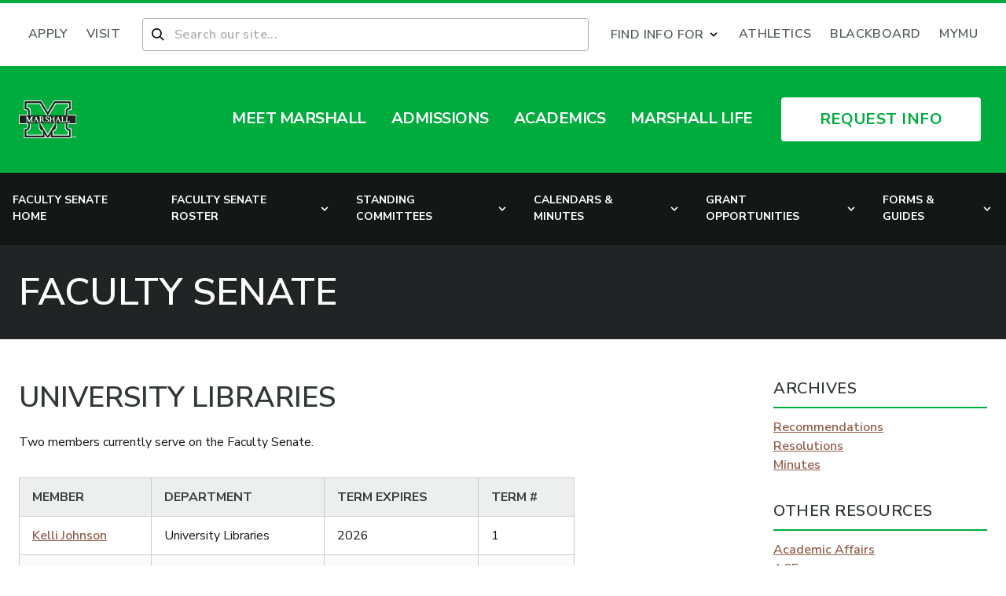

--- FILE ---
content_type: text/html; charset=UTF-8
request_url: https://www.marshall.edu/faculty-senate/faculty-senate-roster/university-libraries/
body_size: 50319
content:
<!doctype html>
<html lang="en-US" class="scroll-smooth">
<head><script type="text/javascript">(window.NREUM||(NREUM={})).init={privacy:{cookies_enabled:true},ajax:{deny_list:["bam.nr-data.net"]},feature_flags:["soft_nav"],distributed_tracing:{enabled:true}};(window.NREUM||(NREUM={})).loader_config={agentID:"1134202523",accountID:"3503894",trustKey:"66686",xpid:"VwMHUl5aDBABVFlXAwQGV1YE",licenseKey:"NRJS-1ff76683dc7e8563b8e",applicationID:"1085451125",browserID:"1134202523"};;/*! For license information please see nr-loader-spa-1.308.0.min.js.LICENSE.txt */
(()=>{var e,t,r={384:(e,t,r)=>{"use strict";r.d(t,{NT:()=>a,US:()=>u,Zm:()=>o,bQ:()=>d,dV:()=>c,pV:()=>l});var n=r(6154),i=r(1863),s=r(1910);const a={beacon:"bam.nr-data.net",errorBeacon:"bam.nr-data.net"};function o(){return n.gm.NREUM||(n.gm.NREUM={}),void 0===n.gm.newrelic&&(n.gm.newrelic=n.gm.NREUM),n.gm.NREUM}function c(){let e=o();return e.o||(e.o={ST:n.gm.setTimeout,SI:n.gm.setImmediate||n.gm.setInterval,CT:n.gm.clearTimeout,XHR:n.gm.XMLHttpRequest,REQ:n.gm.Request,EV:n.gm.Event,PR:n.gm.Promise,MO:n.gm.MutationObserver,FETCH:n.gm.fetch,WS:n.gm.WebSocket},(0,s.i)(...Object.values(e.o))),e}function d(e,t){let r=o();r.initializedAgents??={},t.initializedAt={ms:(0,i.t)(),date:new Date},r.initializedAgents[e]=t}function u(e,t){o()[e]=t}function l(){return function(){let e=o();const t=e.info||{};e.info={beacon:a.beacon,errorBeacon:a.errorBeacon,...t}}(),function(){let e=o();const t=e.init||{};e.init={...t}}(),c(),function(){let e=o();const t=e.loader_config||{};e.loader_config={...t}}(),o()}},782:(e,t,r)=>{"use strict";r.d(t,{T:()=>n});const n=r(860).K7.pageViewTiming},860:(e,t,r)=>{"use strict";r.d(t,{$J:()=>u,K7:()=>c,P3:()=>d,XX:()=>i,Yy:()=>o,df:()=>s,qY:()=>n,v4:()=>a});const n="events",i="jserrors",s="browser/blobs",a="rum",o="browser/logs",c={ajax:"ajax",genericEvents:"generic_events",jserrors:i,logging:"logging",metrics:"metrics",pageAction:"page_action",pageViewEvent:"page_view_event",pageViewTiming:"page_view_timing",sessionReplay:"session_replay",sessionTrace:"session_trace",softNav:"soft_navigations",spa:"spa"},d={[c.pageViewEvent]:1,[c.pageViewTiming]:2,[c.metrics]:3,[c.jserrors]:4,[c.spa]:5,[c.ajax]:6,[c.sessionTrace]:7,[c.softNav]:8,[c.sessionReplay]:9,[c.logging]:10,[c.genericEvents]:11},u={[c.pageViewEvent]:a,[c.pageViewTiming]:n,[c.ajax]:n,[c.spa]:n,[c.softNav]:n,[c.metrics]:i,[c.jserrors]:i,[c.sessionTrace]:s,[c.sessionReplay]:s,[c.logging]:o,[c.genericEvents]:"ins"}},944:(e,t,r)=>{"use strict";r.d(t,{R:()=>i});var n=r(3241);function i(e,t){"function"==typeof console.debug&&(console.debug("New Relic Warning: https://github.com/newrelic/newrelic-browser-agent/blob/main/docs/warning-codes.md#".concat(e),t),(0,n.W)({agentIdentifier:null,drained:null,type:"data",name:"warn",feature:"warn",data:{code:e,secondary:t}}))}},993:(e,t,r)=>{"use strict";r.d(t,{A$:()=>s,ET:()=>a,TZ:()=>o,p_:()=>i});var n=r(860);const i={ERROR:"ERROR",WARN:"WARN",INFO:"INFO",DEBUG:"DEBUG",TRACE:"TRACE"},s={OFF:0,ERROR:1,WARN:2,INFO:3,DEBUG:4,TRACE:5},a="log",o=n.K7.logging},1541:(e,t,r)=>{"use strict";r.d(t,{U:()=>i,f:()=>n});const n={MFE:"MFE",BA:"BA"};function i(e,t){if(2!==t?.harvestEndpointVersion)return{};const r=t.agentRef.runtime.appMetadata.agents[0].entityGuid;return e?{"source.id":e.id,"source.name":e.name,"source.type":e.type,"parent.id":e.parent?.id||r,"parent.type":e.parent?.type||n.BA}:{"entity.guid":r,appId:t.agentRef.info.applicationID}}},1687:(e,t,r)=>{"use strict";r.d(t,{Ak:()=>d,Ze:()=>h,x3:()=>u});var n=r(3241),i=r(7836),s=r(3606),a=r(860),o=r(2646);const c={};function d(e,t){const r={staged:!1,priority:a.P3[t]||0};l(e),c[e].get(t)||c[e].set(t,r)}function u(e,t){e&&c[e]&&(c[e].get(t)&&c[e].delete(t),p(e,t,!1),c[e].size&&f(e))}function l(e){if(!e)throw new Error("agentIdentifier required");c[e]||(c[e]=new Map)}function h(e="",t="feature",r=!1){if(l(e),!e||!c[e].get(t)||r)return p(e,t);c[e].get(t).staged=!0,f(e)}function f(e){const t=Array.from(c[e]);t.every(([e,t])=>t.staged)&&(t.sort((e,t)=>e[1].priority-t[1].priority),t.forEach(([t])=>{c[e].delete(t),p(e,t)}))}function p(e,t,r=!0){const a=e?i.ee.get(e):i.ee,c=s.i.handlers;if(!a.aborted&&a.backlog&&c){if((0,n.W)({agentIdentifier:e,type:"lifecycle",name:"drain",feature:t}),r){const e=a.backlog[t],r=c[t];if(r){for(let t=0;e&&t<e.length;++t)g(e[t],r);Object.entries(r).forEach(([e,t])=>{Object.values(t||{}).forEach(t=>{t[0]?.on&&t[0]?.context()instanceof o.y&&t[0].on(e,t[1])})})}}a.isolatedBacklog||delete c[t],a.backlog[t]=null,a.emit("drain-"+t,[])}}function g(e,t){var r=e[1];Object.values(t[r]||{}).forEach(t=>{var r=e[0];if(t[0]===r){var n=t[1],i=e[3],s=e[2];n.apply(i,s)}})}},1738:(e,t,r)=>{"use strict";r.d(t,{U:()=>f,Y:()=>h});var n=r(3241),i=r(9908),s=r(1863),a=r(944),o=r(5701),c=r(3969),d=r(8362),u=r(860),l=r(4261);function h(e,t,r,s){const h=s||r;!h||h[e]&&h[e]!==d.d.prototype[e]||(h[e]=function(){(0,i.p)(c.xV,["API/"+e+"/called"],void 0,u.K7.metrics,r.ee),(0,n.W)({agentIdentifier:r.agentIdentifier,drained:!!o.B?.[r.agentIdentifier],type:"data",name:"api",feature:l.Pl+e,data:{}});try{return t.apply(this,arguments)}catch(e){(0,a.R)(23,e)}})}function f(e,t,r,n,a){const o=e.info;null===r?delete o.jsAttributes[t]:o.jsAttributes[t]=r,(a||null===r)&&(0,i.p)(l.Pl+n,[(0,s.t)(),t,r],void 0,"session",e.ee)}},1741:(e,t,r)=>{"use strict";r.d(t,{W:()=>s});var n=r(944),i=r(4261);class s{#e(e,...t){if(this[e]!==s.prototype[e])return this[e](...t);(0,n.R)(35,e)}addPageAction(e,t){return this.#e(i.hG,e,t)}register(e){return this.#e(i.eY,e)}recordCustomEvent(e,t){return this.#e(i.fF,e,t)}setPageViewName(e,t){return this.#e(i.Fw,e,t)}setCustomAttribute(e,t,r){return this.#e(i.cD,e,t,r)}noticeError(e,t){return this.#e(i.o5,e,t)}setUserId(e,t=!1){return this.#e(i.Dl,e,t)}setApplicationVersion(e){return this.#e(i.nb,e)}setErrorHandler(e){return this.#e(i.bt,e)}addRelease(e,t){return this.#e(i.k6,e,t)}log(e,t){return this.#e(i.$9,e,t)}start(){return this.#e(i.d3)}finished(e){return this.#e(i.BL,e)}recordReplay(){return this.#e(i.CH)}pauseReplay(){return this.#e(i.Tb)}addToTrace(e){return this.#e(i.U2,e)}setCurrentRouteName(e){return this.#e(i.PA,e)}interaction(e){return this.#e(i.dT,e)}wrapLogger(e,t,r){return this.#e(i.Wb,e,t,r)}measure(e,t){return this.#e(i.V1,e,t)}consent(e){return this.#e(i.Pv,e)}}},1863:(e,t,r)=>{"use strict";function n(){return Math.floor(performance.now())}r.d(t,{t:()=>n})},1910:(e,t,r)=>{"use strict";r.d(t,{i:()=>s});var n=r(944);const i=new Map;function s(...e){return e.every(e=>{if(i.has(e))return i.get(e);const t="function"==typeof e?e.toString():"",r=t.includes("[native code]"),s=t.includes("nrWrapper");return r||s||(0,n.R)(64,e?.name||t),i.set(e,r),r})}},2555:(e,t,r)=>{"use strict";r.d(t,{D:()=>o,f:()=>a});var n=r(384),i=r(8122);const s={beacon:n.NT.beacon,errorBeacon:n.NT.errorBeacon,licenseKey:void 0,applicationID:void 0,sa:void 0,queueTime:void 0,applicationTime:void 0,ttGuid:void 0,user:void 0,account:void 0,product:void 0,extra:void 0,jsAttributes:{},userAttributes:void 0,atts:void 0,transactionName:void 0,tNamePlain:void 0};function a(e){try{return!!e.licenseKey&&!!e.errorBeacon&&!!e.applicationID}catch(e){return!1}}const o=e=>(0,i.a)(e,s)},2614:(e,t,r)=>{"use strict";r.d(t,{BB:()=>a,H3:()=>n,g:()=>d,iL:()=>c,tS:()=>o,uh:()=>i,wk:()=>s});const n="NRBA",i="SESSION",s=144e5,a=18e5,o={STARTED:"session-started",PAUSE:"session-pause",RESET:"session-reset",RESUME:"session-resume",UPDATE:"session-update"},c={SAME_TAB:"same-tab",CROSS_TAB:"cross-tab"},d={OFF:0,FULL:1,ERROR:2}},2646:(e,t,r)=>{"use strict";r.d(t,{y:()=>n});class n{constructor(e){this.contextId=e}}},2843:(e,t,r)=>{"use strict";r.d(t,{G:()=>s,u:()=>i});var n=r(3878);function i(e,t=!1,r,i){(0,n.DD)("visibilitychange",function(){if(t)return void("hidden"===document.visibilityState&&e());e(document.visibilityState)},r,i)}function s(e,t,r){(0,n.sp)("pagehide",e,t,r)}},3241:(e,t,r)=>{"use strict";r.d(t,{W:()=>s});var n=r(6154);const i="newrelic";function s(e={}){try{n.gm.dispatchEvent(new CustomEvent(i,{detail:e}))}catch(e){}}},3304:(e,t,r)=>{"use strict";r.d(t,{A:()=>s});var n=r(7836);const i=()=>{const e=new WeakSet;return(t,r)=>{if("object"==typeof r&&null!==r){if(e.has(r))return;e.add(r)}return r}};function s(e){try{return JSON.stringify(e,i())??""}catch(e){try{n.ee.emit("internal-error",[e])}catch(e){}return""}}},3333:(e,t,r)=>{"use strict";r.d(t,{$v:()=>u,TZ:()=>n,Xh:()=>c,Zp:()=>i,kd:()=>d,mq:()=>o,nf:()=>a,qN:()=>s});const n=r(860).K7.genericEvents,i=["auxclick","click","copy","keydown","paste","scrollend"],s=["focus","blur"],a=4,o=1e3,c=2e3,d=["PageAction","UserAction","BrowserPerformance"],u={RESOURCES:"experimental.resources",REGISTER:"register"}},3434:(e,t,r)=>{"use strict";r.d(t,{Jt:()=>s,YM:()=>d});var n=r(7836),i=r(5607);const s="nr@original:".concat(i.W),a=50;var o=Object.prototype.hasOwnProperty,c=!1;function d(e,t){return e||(e=n.ee),r.inPlace=function(e,t,n,i,s){n||(n="");const a="-"===n.charAt(0);for(let o=0;o<t.length;o++){const c=t[o],d=e[c];l(d)||(e[c]=r(d,a?c+n:n,i,c,s))}},r.flag=s,r;function r(t,r,n,c,d){return l(t)?t:(r||(r=""),nrWrapper[s]=t,function(e,t,r){if(Object.defineProperty&&Object.keys)try{return Object.keys(e).forEach(function(r){Object.defineProperty(t,r,{get:function(){return e[r]},set:function(t){return e[r]=t,t}})}),t}catch(e){u([e],r)}for(var n in e)o.call(e,n)&&(t[n]=e[n])}(t,nrWrapper,e),nrWrapper);function nrWrapper(){var s,o,l,h;let f;try{o=this,s=[...arguments],l="function"==typeof n?n(s,o):n||{}}catch(t){u([t,"",[s,o,c],l],e)}i(r+"start",[s,o,c],l,d);const p=performance.now();let g;try{return h=t.apply(o,s),g=performance.now(),h}catch(e){throw g=performance.now(),i(r+"err",[s,o,e],l,d),f=e,f}finally{const e=g-p,t={start:p,end:g,duration:e,isLongTask:e>=a,methodName:c,thrownError:f};t.isLongTask&&i("long-task",[t,o],l,d),i(r+"end",[s,o,h],l,d)}}}function i(r,n,i,s){if(!c||t){var a=c;c=!0;try{e.emit(r,n,i,t,s)}catch(t){u([t,r,n,i],e)}c=a}}}function u(e,t){t||(t=n.ee);try{t.emit("internal-error",e)}catch(e){}}function l(e){return!(e&&"function"==typeof e&&e.apply&&!e[s])}},3606:(e,t,r)=>{"use strict";r.d(t,{i:()=>s});var n=r(9908);s.on=a;var i=s.handlers={};function s(e,t,r,s){a(s||n.d,i,e,t,r)}function a(e,t,r,i,s){s||(s="feature"),e||(e=n.d);var a=t[s]=t[s]||{};(a[r]=a[r]||[]).push([e,i])}},3738:(e,t,r)=>{"use strict";r.d(t,{He:()=>i,Kp:()=>o,Lc:()=>d,Rz:()=>u,TZ:()=>n,bD:()=>s,d3:()=>a,jx:()=>l,sl:()=>h,uP:()=>c});const n=r(860).K7.sessionTrace,i="bstResource",s="resource",a="-start",o="-end",c="fn"+a,d="fn"+o,u="pushState",l=1e3,h=3e4},3785:(e,t,r)=>{"use strict";r.d(t,{R:()=>c,b:()=>d});var n=r(9908),i=r(1863),s=r(860),a=r(3969),o=r(993);function c(e,t,r={},c=o.p_.INFO,d=!0,u,l=(0,i.t)()){(0,n.p)(a.xV,["API/logging/".concat(c.toLowerCase(),"/called")],void 0,s.K7.metrics,e),(0,n.p)(o.ET,[l,t,r,c,d,u],void 0,s.K7.logging,e)}function d(e){return"string"==typeof e&&Object.values(o.p_).some(t=>t===e.toUpperCase().trim())}},3878:(e,t,r)=>{"use strict";function n(e,t){return{capture:e,passive:!1,signal:t}}function i(e,t,r=!1,i){window.addEventListener(e,t,n(r,i))}function s(e,t,r=!1,i){document.addEventListener(e,t,n(r,i))}r.d(t,{DD:()=>s,jT:()=>n,sp:()=>i})},3962:(e,t,r)=>{"use strict";r.d(t,{AM:()=>a,O2:()=>l,OV:()=>s,Qu:()=>h,TZ:()=>c,ih:()=>f,pP:()=>o,t1:()=>u,tC:()=>i,wD:()=>d});var n=r(860);const i=["click","keydown","submit"],s="popstate",a="api",o="initialPageLoad",c=n.K7.softNav,d=5e3,u=500,l={INITIAL_PAGE_LOAD:"",ROUTE_CHANGE:1,UNSPECIFIED:2},h={INTERACTION:1,AJAX:2,CUSTOM_END:3,CUSTOM_TRACER:4},f={IP:"in progress",PF:"pending finish",FIN:"finished",CAN:"cancelled"}},3969:(e,t,r)=>{"use strict";r.d(t,{TZ:()=>n,XG:()=>o,rs:()=>i,xV:()=>a,z_:()=>s});const n=r(860).K7.metrics,i="sm",s="cm",a="storeSupportabilityMetrics",o="storeEventMetrics"},4234:(e,t,r)=>{"use strict";r.d(t,{W:()=>s});var n=r(7836),i=r(1687);class s{constructor(e,t){this.agentIdentifier=e,this.ee=n.ee.get(e),this.featureName=t,this.blocked=!1}deregisterDrain(){(0,i.x3)(this.agentIdentifier,this.featureName)}}},4261:(e,t,r)=>{"use strict";r.d(t,{$9:()=>u,BL:()=>c,CH:()=>p,Dl:()=>R,Fw:()=>w,PA:()=>v,Pl:()=>n,Pv:()=>A,Tb:()=>h,U2:()=>a,V1:()=>E,Wb:()=>T,bt:()=>y,cD:()=>b,d3:()=>x,dT:()=>d,eY:()=>g,fF:()=>f,hG:()=>s,hw:()=>i,k6:()=>o,nb:()=>m,o5:()=>l});const n="api-",i=n+"ixn-",s="addPageAction",a="addToTrace",o="addRelease",c="finished",d="interaction",u="log",l="noticeError",h="pauseReplay",f="recordCustomEvent",p="recordReplay",g="register",m="setApplicationVersion",v="setCurrentRouteName",b="setCustomAttribute",y="setErrorHandler",w="setPageViewName",R="setUserId",x="start",T="wrapLogger",E="measure",A="consent"},5205:(e,t,r)=>{"use strict";r.d(t,{j:()=>S});var n=r(384),i=r(1741);var s=r(2555),a=r(3333);const o=e=>{if(!e||"string"!=typeof e)return!1;try{document.createDocumentFragment().querySelector(e)}catch{return!1}return!0};var c=r(2614),d=r(944),u=r(8122);const l="[data-nr-mask]",h=e=>(0,u.a)(e,(()=>{const e={feature_flags:[],experimental:{allow_registered_children:!1,resources:!1},mask_selector:"*",block_selector:"[data-nr-block]",mask_input_options:{color:!1,date:!1,"datetime-local":!1,email:!1,month:!1,number:!1,range:!1,search:!1,tel:!1,text:!1,time:!1,url:!1,week:!1,textarea:!1,select:!1,password:!0}};return{ajax:{deny_list:void 0,block_internal:!0,enabled:!0,autoStart:!0},api:{get allow_registered_children(){return e.feature_flags.includes(a.$v.REGISTER)||e.experimental.allow_registered_children},set allow_registered_children(t){e.experimental.allow_registered_children=t},duplicate_registered_data:!1},browser_consent_mode:{enabled:!1},distributed_tracing:{enabled:void 0,exclude_newrelic_header:void 0,cors_use_newrelic_header:void 0,cors_use_tracecontext_headers:void 0,allowed_origins:void 0},get feature_flags(){return e.feature_flags},set feature_flags(t){e.feature_flags=t},generic_events:{enabled:!0,autoStart:!0},harvest:{interval:30},jserrors:{enabled:!0,autoStart:!0},logging:{enabled:!0,autoStart:!0},metrics:{enabled:!0,autoStart:!0},obfuscate:void 0,page_action:{enabled:!0},page_view_event:{enabled:!0,autoStart:!0},page_view_timing:{enabled:!0,autoStart:!0},performance:{capture_marks:!1,capture_measures:!1,capture_detail:!0,resources:{get enabled(){return e.feature_flags.includes(a.$v.RESOURCES)||e.experimental.resources},set enabled(t){e.experimental.resources=t},asset_types:[],first_party_domains:[],ignore_newrelic:!0}},privacy:{cookies_enabled:!0},proxy:{assets:void 0,beacon:void 0},session:{expiresMs:c.wk,inactiveMs:c.BB},session_replay:{autoStart:!0,enabled:!1,preload:!1,sampling_rate:10,error_sampling_rate:100,collect_fonts:!1,inline_images:!1,fix_stylesheets:!0,mask_all_inputs:!0,get mask_text_selector(){return e.mask_selector},set mask_text_selector(t){o(t)?e.mask_selector="".concat(t,",").concat(l):""===t||null===t?e.mask_selector=l:(0,d.R)(5,t)},get block_class(){return"nr-block"},get ignore_class(){return"nr-ignore"},get mask_text_class(){return"nr-mask"},get block_selector(){return e.block_selector},set block_selector(t){o(t)?e.block_selector+=",".concat(t):""!==t&&(0,d.R)(6,t)},get mask_input_options(){return e.mask_input_options},set mask_input_options(t){t&&"object"==typeof t?e.mask_input_options={...t,password:!0}:(0,d.R)(7,t)}},session_trace:{enabled:!0,autoStart:!0},soft_navigations:{enabled:!0,autoStart:!0},spa:{enabled:!0,autoStart:!0},ssl:void 0,user_actions:{enabled:!0,elementAttributes:["id","className","tagName","type"]}}})());var f=r(6154),p=r(9324);let g=0;const m={buildEnv:p.F3,distMethod:p.Xs,version:p.xv,originTime:f.WN},v={consented:!1},b={appMetadata:{},get consented(){return this.session?.state?.consent||v.consented},set consented(e){v.consented=e},customTransaction:void 0,denyList:void 0,disabled:!1,harvester:void 0,isolatedBacklog:!1,isRecording:!1,loaderType:void 0,maxBytes:3e4,obfuscator:void 0,onerror:void 0,ptid:void 0,releaseIds:{},session:void 0,timeKeeper:void 0,registeredEntities:[],jsAttributesMetadata:{bytes:0},get harvestCount(){return++g}},y=e=>{const t=(0,u.a)(e,b),r=Object.keys(m).reduce((e,t)=>(e[t]={value:m[t],writable:!1,configurable:!0,enumerable:!0},e),{});return Object.defineProperties(t,r)};var w=r(5701);const R=e=>{const t=e.startsWith("http");e+="/",r.p=t?e:"https://"+e};var x=r(7836),T=r(3241);const E={accountID:void 0,trustKey:void 0,agentID:void 0,licenseKey:void 0,applicationID:void 0,xpid:void 0},A=e=>(0,u.a)(e,E),_=new Set;function S(e,t={},r,a){let{init:o,info:c,loader_config:d,runtime:u={},exposed:l=!0}=t;if(!c){const e=(0,n.pV)();o=e.init,c=e.info,d=e.loader_config}e.init=h(o||{}),e.loader_config=A(d||{}),c.jsAttributes??={},f.bv&&(c.jsAttributes.isWorker=!0),e.info=(0,s.D)(c);const p=e.init,g=[c.beacon,c.errorBeacon];_.has(e.agentIdentifier)||(p.proxy.assets&&(R(p.proxy.assets),g.push(p.proxy.assets)),p.proxy.beacon&&g.push(p.proxy.beacon),e.beacons=[...g],function(e){const t=(0,n.pV)();Object.getOwnPropertyNames(i.W.prototype).forEach(r=>{const n=i.W.prototype[r];if("function"!=typeof n||"constructor"===n)return;let s=t[r];e[r]&&!1!==e.exposed&&"micro-agent"!==e.runtime?.loaderType&&(t[r]=(...t)=>{const n=e[r](...t);return s?s(...t):n})})}(e),(0,n.US)("activatedFeatures",w.B)),u.denyList=[...p.ajax.deny_list||[],...p.ajax.block_internal?g:[]],u.ptid=e.agentIdentifier,u.loaderType=r,e.runtime=y(u),_.has(e.agentIdentifier)||(e.ee=x.ee.get(e.agentIdentifier),e.exposed=l,(0,T.W)({agentIdentifier:e.agentIdentifier,drained:!!w.B?.[e.agentIdentifier],type:"lifecycle",name:"initialize",feature:void 0,data:e.config})),_.add(e.agentIdentifier)}},5270:(e,t,r)=>{"use strict";r.d(t,{Aw:()=>a,SR:()=>s,rF:()=>o});var n=r(384),i=r(7767);function s(e){return!!(0,n.dV)().o.MO&&(0,i.V)(e)&&!0===e?.session_trace.enabled}function a(e){return!0===e?.session_replay.preload&&s(e)}function o(e,t){try{if("string"==typeof t?.type){if("password"===t.type.toLowerCase())return"*".repeat(e?.length||0);if(void 0!==t?.dataset?.nrUnmask||t?.classList?.contains("nr-unmask"))return e}}catch(e){}return"string"==typeof e?e.replace(/[\S]/g,"*"):"*".repeat(e?.length||0)}},5289:(e,t,r)=>{"use strict";r.d(t,{GG:()=>a,Qr:()=>c,sB:()=>o});var n=r(3878),i=r(6389);function s(){return"undefined"==typeof document||"complete"===document.readyState}function a(e,t){if(s())return e();const r=(0,i.J)(e),a=setInterval(()=>{s()&&(clearInterval(a),r())},500);(0,n.sp)("load",r,t)}function o(e){if(s())return e();(0,n.DD)("DOMContentLoaded",e)}function c(e){if(s())return e();(0,n.sp)("popstate",e)}},5607:(e,t,r)=>{"use strict";r.d(t,{W:()=>n});const n=(0,r(9566).bz)()},5701:(e,t,r)=>{"use strict";r.d(t,{B:()=>s,t:()=>a});var n=r(3241);const i=new Set,s={};function a(e,t){const r=t.agentIdentifier;s[r]??={},e&&"object"==typeof e&&(i.has(r)||(t.ee.emit("rumresp",[e]),s[r]=e,i.add(r),(0,n.W)({agentIdentifier:r,loaded:!0,drained:!0,type:"lifecycle",name:"load",feature:void 0,data:e})))}},6154:(e,t,r)=>{"use strict";r.d(t,{OF:()=>d,RI:()=>i,WN:()=>h,bv:()=>s,eN:()=>f,gm:()=>a,lR:()=>l,m:()=>c,mw:()=>o,sb:()=>u});var n=r(1863);const i="undefined"!=typeof window&&!!window.document,s="undefined"!=typeof WorkerGlobalScope&&("undefined"!=typeof self&&self instanceof WorkerGlobalScope&&self.navigator instanceof WorkerNavigator||"undefined"!=typeof globalThis&&globalThis instanceof WorkerGlobalScope&&globalThis.navigator instanceof WorkerNavigator),a=i?window:"undefined"!=typeof WorkerGlobalScope&&("undefined"!=typeof self&&self instanceof WorkerGlobalScope&&self||"undefined"!=typeof globalThis&&globalThis instanceof WorkerGlobalScope&&globalThis),o=Boolean("hidden"===a?.document?.visibilityState),c=""+a?.location,d=/iPad|iPhone|iPod/.test(a.navigator?.userAgent),u=d&&"undefined"==typeof SharedWorker,l=(()=>{const e=a.navigator?.userAgent?.match(/Firefox[/\s](\d+\.\d+)/);return Array.isArray(e)&&e.length>=2?+e[1]:0})(),h=Date.now()-(0,n.t)(),f=()=>"undefined"!=typeof PerformanceNavigationTiming&&a?.performance?.getEntriesByType("navigation")?.[0]?.responseStart},6344:(e,t,r)=>{"use strict";r.d(t,{BB:()=>u,Qb:()=>l,TZ:()=>i,Ug:()=>a,Vh:()=>s,_s:()=>o,bc:()=>d,yP:()=>c});var n=r(2614);const i=r(860).K7.sessionReplay,s="errorDuringReplay",a=.12,o={DomContentLoaded:0,Load:1,FullSnapshot:2,IncrementalSnapshot:3,Meta:4,Custom:5},c={[n.g.ERROR]:15e3,[n.g.FULL]:3e5,[n.g.OFF]:0},d={RESET:{message:"Session was reset",sm:"Reset"},IMPORT:{message:"Recorder failed to import",sm:"Import"},TOO_MANY:{message:"429: Too Many Requests",sm:"Too-Many"},TOO_BIG:{message:"Payload was too large",sm:"Too-Big"},CROSS_TAB:{message:"Session Entity was set to OFF on another tab",sm:"Cross-Tab"},ENTITLEMENTS:{message:"Session Replay is not allowed and will not be started",sm:"Entitlement"}},u=5e3,l={API:"api",RESUME:"resume",SWITCH_TO_FULL:"switchToFull",INITIALIZE:"initialize",PRELOAD:"preload"}},6389:(e,t,r)=>{"use strict";function n(e,t=500,r={}){const n=r?.leading||!1;let i;return(...r)=>{n&&void 0===i&&(e.apply(this,r),i=setTimeout(()=>{i=clearTimeout(i)},t)),n||(clearTimeout(i),i=setTimeout(()=>{e.apply(this,r)},t))}}function i(e){let t=!1;return(...r)=>{t||(t=!0,e.apply(this,r))}}r.d(t,{J:()=>i,s:()=>n})},6630:(e,t,r)=>{"use strict";r.d(t,{T:()=>n});const n=r(860).K7.pageViewEvent},6774:(e,t,r)=>{"use strict";r.d(t,{T:()=>n});const n=r(860).K7.jserrors},7295:(e,t,r)=>{"use strict";r.d(t,{Xv:()=>a,gX:()=>i,iW:()=>s});var n=[];function i(e){if(!e||s(e))return!1;if(0===n.length)return!0;if("*"===n[0].hostname)return!1;for(var t=0;t<n.length;t++){var r=n[t];if(r.hostname.test(e.hostname)&&r.pathname.test(e.pathname))return!1}return!0}function s(e){return void 0===e.hostname}function a(e){if(n=[],e&&e.length)for(var t=0;t<e.length;t++){let r=e[t];if(!r)continue;if("*"===r)return void(n=[{hostname:"*"}]);0===r.indexOf("http://")?r=r.substring(7):0===r.indexOf("https://")&&(r=r.substring(8));const i=r.indexOf("/");let s,a;i>0?(s=r.substring(0,i),a=r.substring(i)):(s=r,a="*");let[c]=s.split(":");n.push({hostname:o(c),pathname:o(a,!0)})}}function o(e,t=!1){const r=e.replace(/[.+?^${}()|[\]\\]/g,e=>"\\"+e).replace(/\*/g,".*?");return new RegExp((t?"^":"")+r+"$")}},7485:(e,t,r)=>{"use strict";r.d(t,{D:()=>i});var n=r(6154);function i(e){if(0===(e||"").indexOf("data:"))return{protocol:"data"};try{const t=new URL(e,location.href),r={port:t.port,hostname:t.hostname,pathname:t.pathname,search:t.search,protocol:t.protocol.slice(0,t.protocol.indexOf(":")),sameOrigin:t.protocol===n.gm?.location?.protocol&&t.host===n.gm?.location?.host};return r.port&&""!==r.port||("http:"===t.protocol&&(r.port="80"),"https:"===t.protocol&&(r.port="443")),r.pathname&&""!==r.pathname?r.pathname.startsWith("/")||(r.pathname="/".concat(r.pathname)):r.pathname="/",r}catch(e){return{}}}},7699:(e,t,r)=>{"use strict";r.d(t,{It:()=>s,KC:()=>o,No:()=>i,qh:()=>a});var n=r(860);const i=16e3,s=1e6,a="SESSION_ERROR",o={[n.K7.logging]:!0,[n.K7.genericEvents]:!1,[n.K7.jserrors]:!1,[n.K7.ajax]:!1}},7767:(e,t,r)=>{"use strict";r.d(t,{V:()=>i});var n=r(6154);const i=e=>n.RI&&!0===e?.privacy.cookies_enabled},7836:(e,t,r)=>{"use strict";r.d(t,{P:()=>o,ee:()=>c});var n=r(384),i=r(8990),s=r(2646),a=r(5607);const o="nr@context:".concat(a.W),c=function e(t,r){var n={},a={},u={},l=!1;try{l=16===r.length&&d.initializedAgents?.[r]?.runtime.isolatedBacklog}catch(e){}var h={on:p,addEventListener:p,removeEventListener:function(e,t){var r=n[e];if(!r)return;for(var i=0;i<r.length;i++)r[i]===t&&r.splice(i,1)},emit:function(e,r,n,i,s){!1!==s&&(s=!0);if(c.aborted&&!i)return;t&&s&&t.emit(e,r,n);var o=f(n);g(e).forEach(e=>{e.apply(o,r)});var d=v()[a[e]];d&&d.push([h,e,r,o]);return o},get:m,listeners:g,context:f,buffer:function(e,t){const r=v();if(t=t||"feature",h.aborted)return;Object.entries(e||{}).forEach(([e,n])=>{a[n]=t,t in r||(r[t]=[])})},abort:function(){h._aborted=!0,Object.keys(h.backlog).forEach(e=>{delete h.backlog[e]})},isBuffering:function(e){return!!v()[a[e]]},debugId:r,backlog:l?{}:t&&"object"==typeof t.backlog?t.backlog:{},isolatedBacklog:l};return Object.defineProperty(h,"aborted",{get:()=>{let e=h._aborted||!1;return e||(t&&(e=t.aborted),e)}}),h;function f(e){return e&&e instanceof s.y?e:e?(0,i.I)(e,o,()=>new s.y(o)):new s.y(o)}function p(e,t){n[e]=g(e).concat(t)}function g(e){return n[e]||[]}function m(t){return u[t]=u[t]||e(h,t)}function v(){return h.backlog}}(void 0,"globalEE"),d=(0,n.Zm)();d.ee||(d.ee=c)},8122:(e,t,r)=>{"use strict";r.d(t,{a:()=>i});var n=r(944);function i(e,t){try{if(!e||"object"!=typeof e)return(0,n.R)(3);if(!t||"object"!=typeof t)return(0,n.R)(4);const r=Object.create(Object.getPrototypeOf(t),Object.getOwnPropertyDescriptors(t)),s=0===Object.keys(r).length?e:r;for(let a in s)if(void 0!==e[a])try{if(null===e[a]){r[a]=null;continue}Array.isArray(e[a])&&Array.isArray(t[a])?r[a]=Array.from(new Set([...e[a],...t[a]])):"object"==typeof e[a]&&"object"==typeof t[a]?r[a]=i(e[a],t[a]):r[a]=e[a]}catch(e){r[a]||(0,n.R)(1,e)}return r}catch(e){(0,n.R)(2,e)}}},8139:(e,t,r)=>{"use strict";r.d(t,{u:()=>h});var n=r(7836),i=r(3434),s=r(8990),a=r(6154);const o={},c=a.gm.XMLHttpRequest,d="addEventListener",u="removeEventListener",l="nr@wrapped:".concat(n.P);function h(e){var t=function(e){return(e||n.ee).get("events")}(e);if(o[t.debugId]++)return t;o[t.debugId]=1;var r=(0,i.YM)(t,!0);function h(e){r.inPlace(e,[d,u],"-",p)}function p(e,t){return e[1]}return"getPrototypeOf"in Object&&(a.RI&&f(document,h),c&&f(c.prototype,h),f(a.gm,h)),t.on(d+"-start",function(e,t){var n=e[1];if(null!==n&&("function"==typeof n||"object"==typeof n)&&"newrelic"!==e[0]){var i=(0,s.I)(n,l,function(){var e={object:function(){if("function"!=typeof n.handleEvent)return;return n.handleEvent.apply(n,arguments)},function:n}[typeof n];return e?r(e,"fn-",null,e.name||"anonymous"):n});this.wrapped=e[1]=i}}),t.on(u+"-start",function(e){e[1]=this.wrapped||e[1]}),t}function f(e,t,...r){let n=e;for(;"object"==typeof n&&!Object.prototype.hasOwnProperty.call(n,d);)n=Object.getPrototypeOf(n);n&&t(n,...r)}},8362:(e,t,r)=>{"use strict";r.d(t,{d:()=>s});var n=r(9566),i=r(1741);class s extends i.W{agentIdentifier=(0,n.LA)(16)}},8374:(e,t,r)=>{r.nc=(()=>{try{return document?.currentScript?.nonce}catch(e){}return""})()},8990:(e,t,r)=>{"use strict";r.d(t,{I:()=>i});var n=Object.prototype.hasOwnProperty;function i(e,t,r){if(n.call(e,t))return e[t];var i=r();if(Object.defineProperty&&Object.keys)try{return Object.defineProperty(e,t,{value:i,writable:!0,enumerable:!1}),i}catch(e){}return e[t]=i,i}},9119:(e,t,r)=>{"use strict";r.d(t,{L:()=>s});var n=/([^?#]*)[^#]*(#[^?]*|$).*/,i=/([^?#]*)().*/;function s(e,t){return e?e.replace(t?n:i,"$1$2"):e}},9300:(e,t,r)=>{"use strict";r.d(t,{T:()=>n});const n=r(860).K7.ajax},9324:(e,t,r)=>{"use strict";r.d(t,{AJ:()=>a,F3:()=>i,Xs:()=>s,Yq:()=>o,xv:()=>n});const n="1.308.0",i="PROD",s="CDN",a="@newrelic/rrweb",o="1.0.1"},9566:(e,t,r)=>{"use strict";r.d(t,{LA:()=>o,ZF:()=>c,bz:()=>a,el:()=>d});var n=r(6154);const i="xxxxxxxx-xxxx-4xxx-yxxx-xxxxxxxxxxxx";function s(e,t){return e?15&e[t]:16*Math.random()|0}function a(){const e=n.gm?.crypto||n.gm?.msCrypto;let t,r=0;return e&&e.getRandomValues&&(t=e.getRandomValues(new Uint8Array(30))),i.split("").map(e=>"x"===e?s(t,r++).toString(16):"y"===e?(3&s()|8).toString(16):e).join("")}function o(e){const t=n.gm?.crypto||n.gm?.msCrypto;let r,i=0;t&&t.getRandomValues&&(r=t.getRandomValues(new Uint8Array(e)));const a=[];for(var o=0;o<e;o++)a.push(s(r,i++).toString(16));return a.join("")}function c(){return o(16)}function d(){return o(32)}},9908:(e,t,r)=>{"use strict";r.d(t,{d:()=>n,p:()=>i});var n=r(7836).ee.get("handle");function i(e,t,r,i,s){s?(s.buffer([e],i),s.emit(e,t,r)):(n.buffer([e],i),n.emit(e,t,r))}}},n={};function i(e){var t=n[e];if(void 0!==t)return t.exports;var s=n[e]={exports:{}};return r[e](s,s.exports,i),s.exports}i.m=r,i.d=(e,t)=>{for(var r in t)i.o(t,r)&&!i.o(e,r)&&Object.defineProperty(e,r,{enumerable:!0,get:t[r]})},i.f={},i.e=e=>Promise.all(Object.keys(i.f).reduce((t,r)=>(i.f[r](e,t),t),[])),i.u=e=>({212:"nr-spa-compressor",249:"nr-spa-recorder",478:"nr-spa"}[e]+"-1.308.0.min.js"),i.o=(e,t)=>Object.prototype.hasOwnProperty.call(e,t),e={},t="NRBA-1.308.0.PROD:",i.l=(r,n,s,a)=>{if(e[r])e[r].push(n);else{var o,c;if(void 0!==s)for(var d=document.getElementsByTagName("script"),u=0;u<d.length;u++){var l=d[u];if(l.getAttribute("src")==r||l.getAttribute("data-webpack")==t+s){o=l;break}}if(!o){c=!0;var h={478:"sha512-RSfSVnmHk59T/uIPbdSE0LPeqcEdF4/+XhfJdBuccH5rYMOEZDhFdtnh6X6nJk7hGpzHd9Ujhsy7lZEz/ORYCQ==",249:"sha512-ehJXhmntm85NSqW4MkhfQqmeKFulra3klDyY0OPDUE+sQ3GokHlPh1pmAzuNy//3j4ac6lzIbmXLvGQBMYmrkg==",212:"sha512-B9h4CR46ndKRgMBcK+j67uSR2RCnJfGefU+A7FrgR/k42ovXy5x/MAVFiSvFxuVeEk/pNLgvYGMp1cBSK/G6Fg=="};(o=document.createElement("script")).charset="utf-8",i.nc&&o.setAttribute("nonce",i.nc),o.setAttribute("data-webpack",t+s),o.src=r,0!==o.src.indexOf(window.location.origin+"/")&&(o.crossOrigin="anonymous"),h[a]&&(o.integrity=h[a])}e[r]=[n];var f=(t,n)=>{o.onerror=o.onload=null,clearTimeout(p);var i=e[r];if(delete e[r],o.parentNode&&o.parentNode.removeChild(o),i&&i.forEach(e=>e(n)),t)return t(n)},p=setTimeout(f.bind(null,void 0,{type:"timeout",target:o}),12e4);o.onerror=f.bind(null,o.onerror),o.onload=f.bind(null,o.onload),c&&document.head.appendChild(o)}},i.r=e=>{"undefined"!=typeof Symbol&&Symbol.toStringTag&&Object.defineProperty(e,Symbol.toStringTag,{value:"Module"}),Object.defineProperty(e,"__esModule",{value:!0})},i.p="https://js-agent.newrelic.com/",(()=>{var e={38:0,788:0};i.f.j=(t,r)=>{var n=i.o(e,t)?e[t]:void 0;if(0!==n)if(n)r.push(n[2]);else{var s=new Promise((r,i)=>n=e[t]=[r,i]);r.push(n[2]=s);var a=i.p+i.u(t),o=new Error;i.l(a,r=>{if(i.o(e,t)&&(0!==(n=e[t])&&(e[t]=void 0),n)){var s=r&&("load"===r.type?"missing":r.type),a=r&&r.target&&r.target.src;o.message="Loading chunk "+t+" failed: ("+s+": "+a+")",o.name="ChunkLoadError",o.type=s,o.request=a,n[1](o)}},"chunk-"+t,t)}};var t=(t,r)=>{var n,s,[a,o,c]=r,d=0;if(a.some(t=>0!==e[t])){for(n in o)i.o(o,n)&&(i.m[n]=o[n]);if(c)c(i)}for(t&&t(r);d<a.length;d++)s=a[d],i.o(e,s)&&e[s]&&e[s][0](),e[s]=0},r=self["webpackChunk:NRBA-1.308.0.PROD"]=self["webpackChunk:NRBA-1.308.0.PROD"]||[];r.forEach(t.bind(null,0)),r.push=t.bind(null,r.push.bind(r))})(),(()=>{"use strict";i(8374);var e=i(8362),t=i(860);const r=Object.values(t.K7);var n=i(5205);var s=i(9908),a=i(1863),o=i(4261),c=i(1738);var d=i(1687),u=i(4234),l=i(5289),h=i(6154),f=i(944),p=i(5270),g=i(7767),m=i(6389),v=i(7699);class b extends u.W{constructor(e,t){super(e.agentIdentifier,t),this.agentRef=e,this.abortHandler=void 0,this.featAggregate=void 0,this.loadedSuccessfully=void 0,this.onAggregateImported=new Promise(e=>{this.loadedSuccessfully=e}),this.deferred=Promise.resolve(),!1===e.init[this.featureName].autoStart?this.deferred=new Promise((t,r)=>{this.ee.on("manual-start-all",(0,m.J)(()=>{(0,d.Ak)(e.agentIdentifier,this.featureName),t()}))}):(0,d.Ak)(e.agentIdentifier,t)}importAggregator(e,t,r={}){if(this.featAggregate)return;const n=async()=>{let n;await this.deferred;try{if((0,g.V)(e.init)){const{setupAgentSession:t}=await i.e(478).then(i.bind(i,8766));n=t(e)}}catch(e){(0,f.R)(20,e),this.ee.emit("internal-error",[e]),(0,s.p)(v.qh,[e],void 0,this.featureName,this.ee)}try{if(!this.#t(this.featureName,n,e.init))return(0,d.Ze)(this.agentIdentifier,this.featureName),void this.loadedSuccessfully(!1);const{Aggregate:i}=await t();this.featAggregate=new i(e,r),e.runtime.harvester.initializedAggregates.push(this.featAggregate),this.loadedSuccessfully(!0)}catch(e){(0,f.R)(34,e),this.abortHandler?.(),(0,d.Ze)(this.agentIdentifier,this.featureName,!0),this.loadedSuccessfully(!1),this.ee&&this.ee.abort()}};h.RI?(0,l.GG)(()=>n(),!0):n()}#t(e,r,n){if(this.blocked)return!1;switch(e){case t.K7.sessionReplay:return(0,p.SR)(n)&&!!r;case t.K7.sessionTrace:return!!r;default:return!0}}}var y=i(6630),w=i(2614),R=i(3241);class x extends b{static featureName=y.T;constructor(e){var t;super(e,y.T),this.setupInspectionEvents(e.agentIdentifier),t=e,(0,c.Y)(o.Fw,function(e,r){"string"==typeof e&&("/"!==e.charAt(0)&&(e="/"+e),t.runtime.customTransaction=(r||"http://custom.transaction")+e,(0,s.p)(o.Pl+o.Fw,[(0,a.t)()],void 0,void 0,t.ee))},t),this.importAggregator(e,()=>i.e(478).then(i.bind(i,2467)))}setupInspectionEvents(e){const t=(t,r)=>{t&&(0,R.W)({agentIdentifier:e,timeStamp:t.timeStamp,loaded:"complete"===t.target.readyState,type:"window",name:r,data:t.target.location+""})};(0,l.sB)(e=>{t(e,"DOMContentLoaded")}),(0,l.GG)(e=>{t(e,"load")}),(0,l.Qr)(e=>{t(e,"navigate")}),this.ee.on(w.tS.UPDATE,(t,r)=>{(0,R.W)({agentIdentifier:e,type:"lifecycle",name:"session",data:r})})}}var T=i(384);class E extends e.d{constructor(e){var t;(super(),h.gm)?(this.features={},(0,T.bQ)(this.agentIdentifier,this),this.desiredFeatures=new Set(e.features||[]),this.desiredFeatures.add(x),(0,n.j)(this,e,e.loaderType||"agent"),t=this,(0,c.Y)(o.cD,function(e,r,n=!1){if("string"==typeof e){if(["string","number","boolean"].includes(typeof r)||null===r)return(0,c.U)(t,e,r,o.cD,n);(0,f.R)(40,typeof r)}else(0,f.R)(39,typeof e)},t),function(e){(0,c.Y)(o.Dl,function(t,r=!1){if("string"!=typeof t&&null!==t)return void(0,f.R)(41,typeof t);const n=e.info.jsAttributes["enduser.id"];r&&null!=n&&n!==t?(0,s.p)(o.Pl+"setUserIdAndResetSession",[t],void 0,"session",e.ee):(0,c.U)(e,"enduser.id",t,o.Dl,!0)},e)}(this),function(e){(0,c.Y)(o.nb,function(t){if("string"==typeof t||null===t)return(0,c.U)(e,"application.version",t,o.nb,!1);(0,f.R)(42,typeof t)},e)}(this),function(e){(0,c.Y)(o.d3,function(){e.ee.emit("manual-start-all")},e)}(this),function(e){(0,c.Y)(o.Pv,function(t=!0){if("boolean"==typeof t){if((0,s.p)(o.Pl+o.Pv,[t],void 0,"session",e.ee),e.runtime.consented=t,t){const t=e.features.page_view_event;t.onAggregateImported.then(e=>{const r=t.featAggregate;e&&!r.sentRum&&r.sendRum()})}}else(0,f.R)(65,typeof t)},e)}(this),this.run()):(0,f.R)(21)}get config(){return{info:this.info,init:this.init,loader_config:this.loader_config,runtime:this.runtime}}get api(){return this}run(){try{const e=function(e){const t={};return r.forEach(r=>{t[r]=!!e[r]?.enabled}),t}(this.init),n=[...this.desiredFeatures];n.sort((e,r)=>t.P3[e.featureName]-t.P3[r.featureName]),n.forEach(r=>{if(!e[r.featureName]&&r.featureName!==t.K7.pageViewEvent)return;if(r.featureName===t.K7.spa)return void(0,f.R)(67);const n=function(e){switch(e){case t.K7.ajax:return[t.K7.jserrors];case t.K7.sessionTrace:return[t.K7.ajax,t.K7.pageViewEvent];case t.K7.sessionReplay:return[t.K7.sessionTrace];case t.K7.pageViewTiming:return[t.K7.pageViewEvent];default:return[]}}(r.featureName).filter(e=>!(e in this.features));n.length>0&&(0,f.R)(36,{targetFeature:r.featureName,missingDependencies:n}),this.features[r.featureName]=new r(this)})}catch(e){(0,f.R)(22,e);for(const e in this.features)this.features[e].abortHandler?.();const t=(0,T.Zm)();delete t.initializedAgents[this.agentIdentifier]?.features,delete this.sharedAggregator;return t.ee.get(this.agentIdentifier).abort(),!1}}}var A=i(2843),_=i(782);class S extends b{static featureName=_.T;constructor(e){super(e,_.T),h.RI&&((0,A.u)(()=>(0,s.p)("docHidden",[(0,a.t)()],void 0,_.T,this.ee),!0),(0,A.G)(()=>(0,s.p)("winPagehide",[(0,a.t)()],void 0,_.T,this.ee)),this.importAggregator(e,()=>i.e(478).then(i.bind(i,9917))))}}var O=i(3969);class I extends b{static featureName=O.TZ;constructor(e){super(e,O.TZ),h.RI&&document.addEventListener("securitypolicyviolation",e=>{(0,s.p)(O.xV,["Generic/CSPViolation/Detected"],void 0,this.featureName,this.ee)}),this.importAggregator(e,()=>i.e(478).then(i.bind(i,6555)))}}var N=i(6774),P=i(3878),k=i(3304);class D{constructor(e,t,r,n,i){this.name="UncaughtError",this.message="string"==typeof e?e:(0,k.A)(e),this.sourceURL=t,this.line=r,this.column=n,this.__newrelic=i}}function C(e){return M(e)?e:new D(void 0!==e?.message?e.message:e,e?.filename||e?.sourceURL,e?.lineno||e?.line,e?.colno||e?.col,e?.__newrelic,e?.cause)}function j(e){const t="Unhandled Promise Rejection: ";if(!e?.reason)return;if(M(e.reason)){try{e.reason.message.startsWith(t)||(e.reason.message=t+e.reason.message)}catch(e){}return C(e.reason)}const r=C(e.reason);return(r.message||"").startsWith(t)||(r.message=t+r.message),r}function L(e){if(e.error instanceof SyntaxError&&!/:\d+$/.test(e.error.stack?.trim())){const t=new D(e.message,e.filename,e.lineno,e.colno,e.error.__newrelic,e.cause);return t.name=SyntaxError.name,t}return M(e.error)?e.error:C(e)}function M(e){return e instanceof Error&&!!e.stack}function H(e,r,n,i,o=(0,a.t)()){"string"==typeof e&&(e=new Error(e)),(0,s.p)("err",[e,o,!1,r,n.runtime.isRecording,void 0,i],void 0,t.K7.jserrors,n.ee),(0,s.p)("uaErr",[],void 0,t.K7.genericEvents,n.ee)}var B=i(1541),K=i(993),W=i(3785);function U(e,{customAttributes:t={},level:r=K.p_.INFO}={},n,i,s=(0,a.t)()){(0,W.R)(n.ee,e,t,r,!1,i,s)}function F(e,r,n,i,c=(0,a.t)()){(0,s.p)(o.Pl+o.hG,[c,e,r,i],void 0,t.K7.genericEvents,n.ee)}function V(e,r,n,i,c=(0,a.t)()){const{start:d,end:u,customAttributes:l}=r||{},h={customAttributes:l||{}};if("object"!=typeof h.customAttributes||"string"!=typeof e||0===e.length)return void(0,f.R)(57);const p=(e,t)=>null==e?t:"number"==typeof e?e:e instanceof PerformanceMark?e.startTime:Number.NaN;if(h.start=p(d,0),h.end=p(u,c),Number.isNaN(h.start)||Number.isNaN(h.end))(0,f.R)(57);else{if(h.duration=h.end-h.start,!(h.duration<0))return(0,s.p)(o.Pl+o.V1,[h,e,i],void 0,t.K7.genericEvents,n.ee),h;(0,f.R)(58)}}function G(e,r={},n,i,c=(0,a.t)()){(0,s.p)(o.Pl+o.fF,[c,e,r,i],void 0,t.K7.genericEvents,n.ee)}function z(e){(0,c.Y)(o.eY,function(t){return Y(e,t)},e)}function Y(e,r,n){(0,f.R)(54,"newrelic.register"),r||={},r.type=B.f.MFE,r.licenseKey||=e.info.licenseKey,r.blocked=!1,r.parent=n||{},Array.isArray(r.tags)||(r.tags=[]);const i={};r.tags.forEach(e=>{"name"!==e&&"id"!==e&&(i["source.".concat(e)]=!0)}),r.isolated??=!0;let o=()=>{};const c=e.runtime.registeredEntities;if(!r.isolated){const e=c.find(({metadata:{target:{id:e}}})=>e===r.id&&!r.isolated);if(e)return e}const d=e=>{r.blocked=!0,o=e};function u(e){return"string"==typeof e&&!!e.trim()&&e.trim().length<501||"number"==typeof e}e.init.api.allow_registered_children||d((0,m.J)(()=>(0,f.R)(55))),u(r.id)&&u(r.name)||d((0,m.J)(()=>(0,f.R)(48,r)));const l={addPageAction:(t,n={})=>g(F,[t,{...i,...n},e],r),deregister:()=>{d((0,m.J)(()=>(0,f.R)(68)))},log:(t,n={})=>g(U,[t,{...n,customAttributes:{...i,...n.customAttributes||{}}},e],r),measure:(t,n={})=>g(V,[t,{...n,customAttributes:{...i,...n.customAttributes||{}}},e],r),noticeError:(t,n={})=>g(H,[t,{...i,...n},e],r),register:(t={})=>g(Y,[e,t],l.metadata.target),recordCustomEvent:(t,n={})=>g(G,[t,{...i,...n},e],r),setApplicationVersion:e=>p("application.version",e),setCustomAttribute:(e,t)=>p(e,t),setUserId:e=>p("enduser.id",e),metadata:{customAttributes:i,target:r}},h=()=>(r.blocked&&o(),r.blocked);h()||c.push(l);const p=(e,t)=>{h()||(i[e]=t)},g=(r,n,i)=>{if(h())return;const o=(0,a.t)();(0,s.p)(O.xV,["API/register/".concat(r.name,"/called")],void 0,t.K7.metrics,e.ee);try{if(e.init.api.duplicate_registered_data&&"register"!==r.name){let e=n;if(n[1]instanceof Object){const t={"child.id":i.id,"child.type":i.type};e="customAttributes"in n[1]?[n[0],{...n[1],customAttributes:{...n[1].customAttributes,...t}},...n.slice(2)]:[n[0],{...n[1],...t},...n.slice(2)]}r(...e,void 0,o)}return r(...n,i,o)}catch(e){(0,f.R)(50,e)}};return l}class Z extends b{static featureName=N.T;constructor(e){var t;super(e,N.T),t=e,(0,c.Y)(o.o5,(e,r)=>H(e,r,t),t),function(e){(0,c.Y)(o.bt,function(t){e.runtime.onerror=t},e)}(e),function(e){let t=0;(0,c.Y)(o.k6,function(e,r){++t>10||(this.runtime.releaseIds[e.slice(-200)]=(""+r).slice(-200))},e)}(e),z(e);try{this.removeOnAbort=new AbortController}catch(e){}this.ee.on("internal-error",(t,r)=>{this.abortHandler&&(0,s.p)("ierr",[C(t),(0,a.t)(),!0,{},e.runtime.isRecording,r],void 0,this.featureName,this.ee)}),h.gm.addEventListener("unhandledrejection",t=>{this.abortHandler&&(0,s.p)("err",[j(t),(0,a.t)(),!1,{unhandledPromiseRejection:1},e.runtime.isRecording],void 0,this.featureName,this.ee)},(0,P.jT)(!1,this.removeOnAbort?.signal)),h.gm.addEventListener("error",t=>{this.abortHandler&&(0,s.p)("err",[L(t),(0,a.t)(),!1,{},e.runtime.isRecording],void 0,this.featureName,this.ee)},(0,P.jT)(!1,this.removeOnAbort?.signal)),this.abortHandler=this.#r,this.importAggregator(e,()=>i.e(478).then(i.bind(i,2176)))}#r(){this.removeOnAbort?.abort(),this.abortHandler=void 0}}var q=i(8990);let X=1;function J(e){const t=typeof e;return!e||"object"!==t&&"function"!==t?-1:e===h.gm?0:(0,q.I)(e,"nr@id",function(){return X++})}function Q(e){if("string"==typeof e&&e.length)return e.length;if("object"==typeof e){if("undefined"!=typeof ArrayBuffer&&e instanceof ArrayBuffer&&e.byteLength)return e.byteLength;if("undefined"!=typeof Blob&&e instanceof Blob&&e.size)return e.size;if(!("undefined"!=typeof FormData&&e instanceof FormData))try{return(0,k.A)(e).length}catch(e){return}}}var ee=i(8139),te=i(7836),re=i(3434);const ne={},ie=["open","send"];function se(e){var t=e||te.ee;const r=function(e){return(e||te.ee).get("xhr")}(t);if(void 0===h.gm.XMLHttpRequest)return r;if(ne[r.debugId]++)return r;ne[r.debugId]=1,(0,ee.u)(t);var n=(0,re.YM)(r),i=h.gm.XMLHttpRequest,s=h.gm.MutationObserver,a=h.gm.Promise,o=h.gm.setInterval,c="readystatechange",d=["onload","onerror","onabort","onloadstart","onloadend","onprogress","ontimeout"],u=[],l=h.gm.XMLHttpRequest=function(e){const t=new i(e),s=r.context(t);try{r.emit("new-xhr",[t],s),t.addEventListener(c,(a=s,function(){var e=this;e.readyState>3&&!a.resolved&&(a.resolved=!0,r.emit("xhr-resolved",[],e)),n.inPlace(e,d,"fn-",y)}),(0,P.jT)(!1))}catch(e){(0,f.R)(15,e);try{r.emit("internal-error",[e])}catch(e){}}var a;return t};function p(e,t){n.inPlace(t,["onreadystatechange"],"fn-",y)}if(function(e,t){for(var r in e)t[r]=e[r]}(i,l),l.prototype=i.prototype,n.inPlace(l.prototype,ie,"-xhr-",y),r.on("send-xhr-start",function(e,t){p(e,t),function(e){u.push(e),s&&(g?g.then(b):o?o(b):(m=-m,v.data=m))}(t)}),r.on("open-xhr-start",p),s){var g=a&&a.resolve();if(!o&&!a){var m=1,v=document.createTextNode(m);new s(b).observe(v,{characterData:!0})}}else t.on("fn-end",function(e){e[0]&&e[0].type===c||b()});function b(){for(var e=0;e<u.length;e++)p(0,u[e]);u.length&&(u=[])}function y(e,t){return t}return r}var ae="fetch-",oe=ae+"body-",ce=["arrayBuffer","blob","json","text","formData"],de=h.gm.Request,ue=h.gm.Response,le="prototype";const he={};function fe(e){const t=function(e){return(e||te.ee).get("fetch")}(e);if(!(de&&ue&&h.gm.fetch))return t;if(he[t.debugId]++)return t;function r(e,r,n){var i=e[r];"function"==typeof i&&(e[r]=function(){var e,r=[...arguments],s={};t.emit(n+"before-start",[r],s),s[te.P]&&s[te.P].dt&&(e=s[te.P].dt);var a=i.apply(this,r);return t.emit(n+"start",[r,e],a),a.then(function(e){return t.emit(n+"end",[null,e],a),e},function(e){throw t.emit(n+"end",[e],a),e})})}return he[t.debugId]=1,ce.forEach(e=>{r(de[le],e,oe),r(ue[le],e,oe)}),r(h.gm,"fetch",ae),t.on(ae+"end",function(e,r){var n=this;if(r){var i=r.headers.get("content-length");null!==i&&(n.rxSize=i),t.emit(ae+"done",[null,r],n)}else t.emit(ae+"done",[e],n)}),t}var pe=i(7485),ge=i(9566);class me{constructor(e){this.agentRef=e}generateTracePayload(e){const t=this.agentRef.loader_config;if(!this.shouldGenerateTrace(e)||!t)return null;var r=(t.accountID||"").toString()||null,n=(t.agentID||"").toString()||null,i=(t.trustKey||"").toString()||null;if(!r||!n)return null;var s=(0,ge.ZF)(),a=(0,ge.el)(),o=Date.now(),c={spanId:s,traceId:a,timestamp:o};return(e.sameOrigin||this.isAllowedOrigin(e)&&this.useTraceContextHeadersForCors())&&(c.traceContextParentHeader=this.generateTraceContextParentHeader(s,a),c.traceContextStateHeader=this.generateTraceContextStateHeader(s,o,r,n,i)),(e.sameOrigin&&!this.excludeNewrelicHeader()||!e.sameOrigin&&this.isAllowedOrigin(e)&&this.useNewrelicHeaderForCors())&&(c.newrelicHeader=this.generateTraceHeader(s,a,o,r,n,i)),c}generateTraceContextParentHeader(e,t){return"00-"+t+"-"+e+"-01"}generateTraceContextStateHeader(e,t,r,n,i){return i+"@nr=0-1-"+r+"-"+n+"-"+e+"----"+t}generateTraceHeader(e,t,r,n,i,s){if(!("function"==typeof h.gm?.btoa))return null;var a={v:[0,1],d:{ty:"Browser",ac:n,ap:i,id:e,tr:t,ti:r}};return s&&n!==s&&(a.d.tk=s),btoa((0,k.A)(a))}shouldGenerateTrace(e){return this.agentRef.init?.distributed_tracing?.enabled&&this.isAllowedOrigin(e)}isAllowedOrigin(e){var t=!1;const r=this.agentRef.init?.distributed_tracing;if(e.sameOrigin)t=!0;else if(r?.allowed_origins instanceof Array)for(var n=0;n<r.allowed_origins.length;n++){var i=(0,pe.D)(r.allowed_origins[n]);if(e.hostname===i.hostname&&e.protocol===i.protocol&&e.port===i.port){t=!0;break}}return t}excludeNewrelicHeader(){var e=this.agentRef.init?.distributed_tracing;return!!e&&!!e.exclude_newrelic_header}useNewrelicHeaderForCors(){var e=this.agentRef.init?.distributed_tracing;return!!e&&!1!==e.cors_use_newrelic_header}useTraceContextHeadersForCors(){var e=this.agentRef.init?.distributed_tracing;return!!e&&!!e.cors_use_tracecontext_headers}}var ve=i(9300),be=i(7295);function ye(e){return"string"==typeof e?e:e instanceof(0,T.dV)().o.REQ?e.url:h.gm?.URL&&e instanceof URL?e.href:void 0}var we=["load","error","abort","timeout"],Re=we.length,xe=(0,T.dV)().o.REQ,Te=(0,T.dV)().o.XHR;const Ee="X-NewRelic-App-Data";class Ae extends b{static featureName=ve.T;constructor(e){super(e,ve.T),this.dt=new me(e),this.handler=(e,t,r,n)=>(0,s.p)(e,t,r,n,this.ee);try{const e={xmlhttprequest:"xhr",fetch:"fetch",beacon:"beacon"};h.gm?.performance?.getEntriesByType("resource").forEach(r=>{if(r.initiatorType in e&&0!==r.responseStatus){const n={status:r.responseStatus},i={rxSize:r.transferSize,duration:Math.floor(r.duration),cbTime:0};_e(n,r.name),this.handler("xhr",[n,i,r.startTime,r.responseEnd,e[r.initiatorType]],void 0,t.K7.ajax)}})}catch(e){}fe(this.ee),se(this.ee),function(e,r,n,i){function o(e){var t=this;t.totalCbs=0,t.called=0,t.cbTime=0,t.end=T,t.ended=!1,t.xhrGuids={},t.lastSize=null,t.loadCaptureCalled=!1,t.params=this.params||{},t.metrics=this.metrics||{},t.latestLongtaskEnd=0,e.addEventListener("load",function(r){E(t,e)},(0,P.jT)(!1)),h.lR||e.addEventListener("progress",function(e){t.lastSize=e.loaded},(0,P.jT)(!1))}function c(e){this.params={method:e[0]},_e(this,e[1]),this.metrics={}}function d(t,r){e.loader_config.xpid&&this.sameOrigin&&r.setRequestHeader("X-NewRelic-ID",e.loader_config.xpid);var n=i.generateTracePayload(this.parsedOrigin);if(n){var s=!1;n.newrelicHeader&&(r.setRequestHeader("newrelic",n.newrelicHeader),s=!0),n.traceContextParentHeader&&(r.setRequestHeader("traceparent",n.traceContextParentHeader),n.traceContextStateHeader&&r.setRequestHeader("tracestate",n.traceContextStateHeader),s=!0),s&&(this.dt=n)}}function u(e,t){var n=this.metrics,i=e[0],s=this;if(n&&i){var o=Q(i);o&&(n.txSize=o)}this.startTime=(0,a.t)(),this.body=i,this.listener=function(e){try{"abort"!==e.type||s.loadCaptureCalled||(s.params.aborted=!0),("load"!==e.type||s.called===s.totalCbs&&(s.onloadCalled||"function"!=typeof t.onload)&&"function"==typeof s.end)&&s.end(t)}catch(e){try{r.emit("internal-error",[e])}catch(e){}}};for(var c=0;c<Re;c++)t.addEventListener(we[c],this.listener,(0,P.jT)(!1))}function l(e,t,r){this.cbTime+=e,t?this.onloadCalled=!0:this.called+=1,this.called!==this.totalCbs||!this.onloadCalled&&"function"==typeof r.onload||"function"!=typeof this.end||this.end(r)}function f(e,t){var r=""+J(e)+!!t;this.xhrGuids&&!this.xhrGuids[r]&&(this.xhrGuids[r]=!0,this.totalCbs+=1)}function p(e,t){var r=""+J(e)+!!t;this.xhrGuids&&this.xhrGuids[r]&&(delete this.xhrGuids[r],this.totalCbs-=1)}function g(){this.endTime=(0,a.t)()}function m(e,t){t instanceof Te&&"load"===e[0]&&r.emit("xhr-load-added",[e[1],e[2]],t)}function v(e,t){t instanceof Te&&"load"===e[0]&&r.emit("xhr-load-removed",[e[1],e[2]],t)}function b(e,t,r){t instanceof Te&&("onload"===r&&(this.onload=!0),("load"===(e[0]&&e[0].type)||this.onload)&&(this.xhrCbStart=(0,a.t)()))}function y(e,t){this.xhrCbStart&&r.emit("xhr-cb-time",[(0,a.t)()-this.xhrCbStart,this.onload,t],t)}function w(e){var t,r=e[1]||{};if("string"==typeof e[0]?0===(t=e[0]).length&&h.RI&&(t=""+h.gm.location.href):e[0]&&e[0].url?t=e[0].url:h.gm?.URL&&e[0]&&e[0]instanceof URL?t=e[0].href:"function"==typeof e[0].toString&&(t=e[0].toString()),"string"==typeof t&&0!==t.length){t&&(this.parsedOrigin=(0,pe.D)(t),this.sameOrigin=this.parsedOrigin.sameOrigin);var n=i.generateTracePayload(this.parsedOrigin);if(n&&(n.newrelicHeader||n.traceContextParentHeader))if(e[0]&&e[0].headers)o(e[0].headers,n)&&(this.dt=n);else{var s={};for(var a in r)s[a]=r[a];s.headers=new Headers(r.headers||{}),o(s.headers,n)&&(this.dt=n),e.length>1?e[1]=s:e.push(s)}}function o(e,t){var r=!1;return t.newrelicHeader&&(e.set("newrelic",t.newrelicHeader),r=!0),t.traceContextParentHeader&&(e.set("traceparent",t.traceContextParentHeader),t.traceContextStateHeader&&e.set("tracestate",t.traceContextStateHeader),r=!0),r}}function R(e,t){this.params={},this.metrics={},this.startTime=(0,a.t)(),this.dt=t,e.length>=1&&(this.target=e[0]),e.length>=2&&(this.opts=e[1]);var r=this.opts||{},n=this.target;_e(this,ye(n));var i=(""+(n&&n instanceof xe&&n.method||r.method||"GET")).toUpperCase();this.params.method=i,this.body=r.body,this.txSize=Q(r.body)||0}function x(e,r){if(this.endTime=(0,a.t)(),this.params||(this.params={}),(0,be.iW)(this.params))return;let i;this.params.status=r?r.status:0,"string"==typeof this.rxSize&&this.rxSize.length>0&&(i=+this.rxSize);const s={txSize:this.txSize,rxSize:i,duration:(0,a.t)()-this.startTime};n("xhr",[this.params,s,this.startTime,this.endTime,"fetch"],this,t.K7.ajax)}function T(e){const r=this.params,i=this.metrics;if(!this.ended){this.ended=!0;for(let t=0;t<Re;t++)e.removeEventListener(we[t],this.listener,!1);r.aborted||(0,be.iW)(r)||(i.duration=(0,a.t)()-this.startTime,this.loadCaptureCalled||4!==e.readyState?null==r.status&&(r.status=0):E(this,e),i.cbTime=this.cbTime,n("xhr",[r,i,this.startTime,this.endTime,"xhr"],this,t.K7.ajax))}}function E(e,n){e.params.status=n.status;var i=function(e,t){var r=e.responseType;return"json"===r&&null!==t?t:"arraybuffer"===r||"blob"===r||"json"===r?Q(e.response):"text"===r||""===r||void 0===r?Q(e.responseText):void 0}(n,e.lastSize);if(i&&(e.metrics.rxSize=i),e.sameOrigin&&n.getAllResponseHeaders().indexOf(Ee)>=0){var a=n.getResponseHeader(Ee);a&&((0,s.p)(O.rs,["Ajax/CrossApplicationTracing/Header/Seen"],void 0,t.K7.metrics,r),e.params.cat=a.split(", ").pop())}e.loadCaptureCalled=!0}r.on("new-xhr",o),r.on("open-xhr-start",c),r.on("open-xhr-end",d),r.on("send-xhr-start",u),r.on("xhr-cb-time",l),r.on("xhr-load-added",f),r.on("xhr-load-removed",p),r.on("xhr-resolved",g),r.on("addEventListener-end",m),r.on("removeEventListener-end",v),r.on("fn-end",y),r.on("fetch-before-start",w),r.on("fetch-start",R),r.on("fn-start",b),r.on("fetch-done",x)}(e,this.ee,this.handler,this.dt),this.importAggregator(e,()=>i.e(478).then(i.bind(i,3845)))}}function _e(e,t){var r=(0,pe.D)(t),n=e.params||e;n.hostname=r.hostname,n.port=r.port,n.protocol=r.protocol,n.host=r.hostname+":"+r.port,n.pathname=r.pathname,e.parsedOrigin=r,e.sameOrigin=r.sameOrigin}const Se={},Oe=["pushState","replaceState"];function Ie(e){const t=function(e){return(e||te.ee).get("history")}(e);return!h.RI||Se[t.debugId]++||(Se[t.debugId]=1,(0,re.YM)(t).inPlace(window.history,Oe,"-")),t}var Ne=i(3738);function Pe(e){(0,c.Y)(o.BL,function(r=Date.now()){const n=r-h.WN;n<0&&(0,f.R)(62,r),(0,s.p)(O.XG,[o.BL,{time:n}],void 0,t.K7.metrics,e.ee),e.addToTrace({name:o.BL,start:r,origin:"nr"}),(0,s.p)(o.Pl+o.hG,[n,o.BL],void 0,t.K7.genericEvents,e.ee)},e)}const{He:ke,bD:De,d3:Ce,Kp:je,TZ:Le,Lc:Me,uP:He,Rz:Be}=Ne;class Ke extends b{static featureName=Le;constructor(e){var r;super(e,Le),r=e,(0,c.Y)(o.U2,function(e){if(!(e&&"object"==typeof e&&e.name&&e.start))return;const n={n:e.name,s:e.start-h.WN,e:(e.end||e.start)-h.WN,o:e.origin||"",t:"api"};n.s<0||n.e<0||n.e<n.s?(0,f.R)(61,{start:n.s,end:n.e}):(0,s.p)("bstApi",[n],void 0,t.K7.sessionTrace,r.ee)},r),Pe(e);if(!(0,g.V)(e.init))return void this.deregisterDrain();const n=this.ee;let d;Ie(n),this.eventsEE=(0,ee.u)(n),this.eventsEE.on(He,function(e,t){this.bstStart=(0,a.t)()}),this.eventsEE.on(Me,function(e,r){(0,s.p)("bst",[e[0],r,this.bstStart,(0,a.t)()],void 0,t.K7.sessionTrace,n)}),n.on(Be+Ce,function(e){this.time=(0,a.t)(),this.startPath=location.pathname+location.hash}),n.on(Be+je,function(e){(0,s.p)("bstHist",[location.pathname+location.hash,this.startPath,this.time],void 0,t.K7.sessionTrace,n)});try{d=new PerformanceObserver(e=>{const r=e.getEntries();(0,s.p)(ke,[r],void 0,t.K7.sessionTrace,n)}),d.observe({type:De,buffered:!0})}catch(e){}this.importAggregator(e,()=>i.e(478).then(i.bind(i,6974)),{resourceObserver:d})}}var We=i(6344);class Ue extends b{static featureName=We.TZ;#n;recorder;constructor(e){var r;let n;super(e,We.TZ),r=e,(0,c.Y)(o.CH,function(){(0,s.p)(o.CH,[],void 0,t.K7.sessionReplay,r.ee)},r),function(e){(0,c.Y)(o.Tb,function(){(0,s.p)(o.Tb,[],void 0,t.K7.sessionReplay,e.ee)},e)}(e);try{n=JSON.parse(localStorage.getItem("".concat(w.H3,"_").concat(w.uh)))}catch(e){}(0,p.SR)(e.init)&&this.ee.on(o.CH,()=>this.#i()),this.#s(n)&&this.importRecorder().then(e=>{e.startRecording(We.Qb.PRELOAD,n?.sessionReplayMode)}),this.importAggregator(this.agentRef,()=>i.e(478).then(i.bind(i,6167)),this),this.ee.on("err",e=>{this.blocked||this.agentRef.runtime.isRecording&&(this.errorNoticed=!0,(0,s.p)(We.Vh,[e],void 0,this.featureName,this.ee))})}#s(e){return e&&(e.sessionReplayMode===w.g.FULL||e.sessionReplayMode===w.g.ERROR)||(0,p.Aw)(this.agentRef.init)}importRecorder(){return this.recorder?Promise.resolve(this.recorder):(this.#n??=Promise.all([i.e(478),i.e(249)]).then(i.bind(i,4866)).then(({Recorder:e})=>(this.recorder=new e(this),this.recorder)).catch(e=>{throw this.ee.emit("internal-error",[e]),this.blocked=!0,e}),this.#n)}#i(){this.blocked||(this.featAggregate?this.featAggregate.mode!==w.g.FULL&&this.featAggregate.initializeRecording(w.g.FULL,!0,We.Qb.API):this.importRecorder().then(()=>{this.recorder.startRecording(We.Qb.API,w.g.FULL)}))}}var Fe=i(3962);class Ve extends b{static featureName=Fe.TZ;constructor(e){if(super(e,Fe.TZ),function(e){const r=e.ee.get("tracer");function n(){}(0,c.Y)(o.dT,function(e){return(new n).get("object"==typeof e?e:{})},e);const i=n.prototype={createTracer:function(n,i){var o={},c=this,d="function"==typeof i;return(0,s.p)(O.xV,["API/createTracer/called"],void 0,t.K7.metrics,e.ee),function(){if(r.emit((d?"":"no-")+"fn-start",[(0,a.t)(),c,d],o),d)try{return i.apply(this,arguments)}catch(e){const t="string"==typeof e?new Error(e):e;throw r.emit("fn-err",[arguments,this,t],o),t}finally{r.emit("fn-end",[(0,a.t)()],o)}}}};["actionText","setName","setAttribute","save","ignore","onEnd","getContext","end","get"].forEach(r=>{c.Y.apply(this,[r,function(){return(0,s.p)(o.hw+r,[performance.now(),...arguments],this,t.K7.softNav,e.ee),this},e,i])}),(0,c.Y)(o.PA,function(){(0,s.p)(o.hw+"routeName",[performance.now(),...arguments],void 0,t.K7.softNav,e.ee)},e)}(e),!h.RI||!(0,T.dV)().o.MO)return;const r=Ie(this.ee);try{this.removeOnAbort=new AbortController}catch(e){}Fe.tC.forEach(e=>{(0,P.sp)(e,e=>{l(e)},!0,this.removeOnAbort?.signal)});const n=()=>(0,s.p)("newURL",[(0,a.t)(),""+window.location],void 0,this.featureName,this.ee);r.on("pushState-end",n),r.on("replaceState-end",n),(0,P.sp)(Fe.OV,e=>{l(e),(0,s.p)("newURL",[e.timeStamp,""+window.location],void 0,this.featureName,this.ee)},!0,this.removeOnAbort?.signal);let d=!1;const u=new((0,T.dV)().o.MO)((e,t)=>{d||(d=!0,requestAnimationFrame(()=>{(0,s.p)("newDom",[(0,a.t)()],void 0,this.featureName,this.ee),d=!1}))}),l=(0,m.s)(e=>{"loading"!==document.readyState&&((0,s.p)("newUIEvent",[e],void 0,this.featureName,this.ee),u.observe(document.body,{attributes:!0,childList:!0,subtree:!0,characterData:!0}))},100,{leading:!0});this.abortHandler=function(){this.removeOnAbort?.abort(),u.disconnect(),this.abortHandler=void 0},this.importAggregator(e,()=>i.e(478).then(i.bind(i,4393)),{domObserver:u})}}var Ge=i(3333),ze=i(9119);const Ye={},Ze=new Set;function qe(e){return"string"==typeof e?{type:"string",size:(new TextEncoder).encode(e).length}:e instanceof ArrayBuffer?{type:"ArrayBuffer",size:e.byteLength}:e instanceof Blob?{type:"Blob",size:e.size}:e instanceof DataView?{type:"DataView",size:e.byteLength}:ArrayBuffer.isView(e)?{type:"TypedArray",size:e.byteLength}:{type:"unknown",size:0}}class Xe{constructor(e,t){this.timestamp=(0,a.t)(),this.currentUrl=(0,ze.L)(window.location.href),this.socketId=(0,ge.LA)(8),this.requestedUrl=(0,ze.L)(e),this.requestedProtocols=Array.isArray(t)?t.join(","):t||"",this.openedAt=void 0,this.protocol=void 0,this.extensions=void 0,this.binaryType=void 0,this.messageOrigin=void 0,this.messageCount=0,this.messageBytes=0,this.messageBytesMin=0,this.messageBytesMax=0,this.messageTypes=void 0,this.sendCount=0,this.sendBytes=0,this.sendBytesMin=0,this.sendBytesMax=0,this.sendTypes=void 0,this.closedAt=void 0,this.closeCode=void 0,this.closeReason="unknown",this.closeWasClean=void 0,this.connectedDuration=0,this.hasErrors=void 0}}class $e extends b{static featureName=Ge.TZ;constructor(e){super(e,Ge.TZ);const r=e.init.feature_flags.includes("websockets"),n=[e.init.page_action.enabled,e.init.performance.capture_marks,e.init.performance.capture_measures,e.init.performance.resources.enabled,e.init.user_actions.enabled,r];var d;let u,l;if(d=e,(0,c.Y)(o.hG,(e,t)=>F(e,t,d),d),function(e){(0,c.Y)(o.fF,(t,r)=>G(t,r,e),e)}(e),Pe(e),z(e),function(e){(0,c.Y)(o.V1,(t,r)=>V(t,r,e),e)}(e),r&&(l=function(e){if(!(0,T.dV)().o.WS)return e;const t=e.get("websockets");if(Ye[t.debugId]++)return t;Ye[t.debugId]=1,(0,A.G)(()=>{const e=(0,a.t)();Ze.forEach(r=>{r.nrData.closedAt=e,r.nrData.closeCode=1001,r.nrData.closeReason="Page navigating away",r.nrData.closeWasClean=!1,r.nrData.openedAt&&(r.nrData.connectedDuration=e-r.nrData.openedAt),t.emit("ws",[r.nrData],r)})});class r extends WebSocket{static name="WebSocket";static toString(){return"function WebSocket() { [native code] }"}toString(){return"[object WebSocket]"}get[Symbol.toStringTag](){return r.name}#a(e){(e.__newrelic??={}).socketId=this.nrData.socketId,this.nrData.hasErrors??=!0}constructor(...e){super(...e),this.nrData=new Xe(e[0],e[1]),this.addEventListener("open",()=>{this.nrData.openedAt=(0,a.t)(),["protocol","extensions","binaryType"].forEach(e=>{this.nrData[e]=this[e]}),Ze.add(this)}),this.addEventListener("message",e=>{const{type:t,size:r}=qe(e.data);this.nrData.messageOrigin??=(0,ze.L)(e.origin),this.nrData.messageCount++,this.nrData.messageBytes+=r,this.nrData.messageBytesMin=Math.min(this.nrData.messageBytesMin||1/0,r),this.nrData.messageBytesMax=Math.max(this.nrData.messageBytesMax,r),(this.nrData.messageTypes??"").includes(t)||(this.nrData.messageTypes=this.nrData.messageTypes?"".concat(this.nrData.messageTypes,",").concat(t):t)}),this.addEventListener("close",e=>{this.nrData.closedAt=(0,a.t)(),this.nrData.closeCode=e.code,e.reason&&(this.nrData.closeReason=e.reason),this.nrData.closeWasClean=e.wasClean,this.nrData.connectedDuration=this.nrData.closedAt-this.nrData.openedAt,Ze.delete(this),t.emit("ws",[this.nrData],this)})}addEventListener(e,t,...r){const n=this,i="function"==typeof t?function(...e){try{return t.apply(this,e)}catch(e){throw n.#a(e),e}}:t?.handleEvent?{handleEvent:function(...e){try{return t.handleEvent.apply(t,e)}catch(e){throw n.#a(e),e}}}:t;return super.addEventListener(e,i,...r)}send(e){if(this.readyState===WebSocket.OPEN){const{type:t,size:r}=qe(e);this.nrData.sendCount++,this.nrData.sendBytes+=r,this.nrData.sendBytesMin=Math.min(this.nrData.sendBytesMin||1/0,r),this.nrData.sendBytesMax=Math.max(this.nrData.sendBytesMax,r),(this.nrData.sendTypes??"").includes(t)||(this.nrData.sendTypes=this.nrData.sendTypes?"".concat(this.nrData.sendTypes,",").concat(t):t)}try{return super.send(e)}catch(e){throw this.#a(e),e}}close(...e){try{super.close(...e)}catch(e){throw this.#a(e),e}}}return h.gm.WebSocket=r,t}(this.ee)),h.RI){if(fe(this.ee),se(this.ee),u=Ie(this.ee),e.init.user_actions.enabled){function f(t){const r=(0,pe.D)(t);return e.beacons.includes(r.hostname+":"+r.port)}function p(){u.emit("navChange")}Ge.Zp.forEach(e=>(0,P.sp)(e,e=>(0,s.p)("ua",[e],void 0,this.featureName,this.ee),!0)),Ge.qN.forEach(e=>{const t=(0,m.s)(e=>{(0,s.p)("ua",[e],void 0,this.featureName,this.ee)},500,{leading:!0});(0,P.sp)(e,t)}),h.gm.addEventListener("error",()=>{(0,s.p)("uaErr",[],void 0,t.K7.genericEvents,this.ee)},(0,P.jT)(!1,this.removeOnAbort?.signal)),this.ee.on("open-xhr-start",(e,r)=>{f(e[1])||r.addEventListener("readystatechange",()=>{2===r.readyState&&(0,s.p)("uaXhr",[],void 0,t.K7.genericEvents,this.ee)})}),this.ee.on("fetch-start",e=>{e.length>=1&&!f(ye(e[0]))&&(0,s.p)("uaXhr",[],void 0,t.K7.genericEvents,this.ee)}),u.on("pushState-end",p),u.on("replaceState-end",p),window.addEventListener("hashchange",p,(0,P.jT)(!0,this.removeOnAbort?.signal)),window.addEventListener("popstate",p,(0,P.jT)(!0,this.removeOnAbort?.signal))}if(e.init.performance.resources.enabled&&h.gm.PerformanceObserver?.supportedEntryTypes.includes("resource")){new PerformanceObserver(e=>{e.getEntries().forEach(e=>{(0,s.p)("browserPerformance.resource",[e],void 0,this.featureName,this.ee)})}).observe({type:"resource",buffered:!0})}}r&&l.on("ws",e=>{(0,s.p)("ws-complete",[e],void 0,this.featureName,this.ee)});try{this.removeOnAbort=new AbortController}catch(g){}this.abortHandler=()=>{this.removeOnAbort?.abort(),this.abortHandler=void 0},n.some(e=>e)?this.importAggregator(e,()=>i.e(478).then(i.bind(i,8019))):this.deregisterDrain()}}var Je=i(2646);const Qe=new Map;function et(e,t,r,n,i=!0){if("object"!=typeof t||!t||"string"!=typeof r||!r||"function"!=typeof t[r])return(0,f.R)(29);const s=function(e){return(e||te.ee).get("logger")}(e),a=(0,re.YM)(s),o=new Je.y(te.P);o.level=n.level,o.customAttributes=n.customAttributes,o.autoCaptured=i;const c=t[r]?.[re.Jt]||t[r];return Qe.set(c,o),a.inPlace(t,[r],"wrap-logger-",()=>Qe.get(c)),s}var tt=i(1910);class rt extends b{static featureName=K.TZ;constructor(e){var t;super(e,K.TZ),t=e,(0,c.Y)(o.$9,(e,r)=>U(e,r,t),t),function(e){(0,c.Y)(o.Wb,(t,r,{customAttributes:n={},level:i=K.p_.INFO}={})=>{et(e.ee,t,r,{customAttributes:n,level:i},!1)},e)}(e),z(e);const r=this.ee;["log","error","warn","info","debug","trace"].forEach(e=>{(0,tt.i)(h.gm.console[e]),et(r,h.gm.console,e,{level:"log"===e?"info":e})}),this.ee.on("wrap-logger-end",function([e]){const{level:t,customAttributes:n,autoCaptured:i}=this;(0,W.R)(r,e,n,t,i)}),this.importAggregator(e,()=>i.e(478).then(i.bind(i,5288)))}}new E({features:[Ae,x,S,Ke,Ue,I,Z,$e,rt,Ve],loaderType:"spa"})})()})();</script>

	<!-- Fathom - beautiful, simple website analytics -->
	<script src="//cdn.usefathom.com/script.js" data-site="OADBUBGF" defer></script>
	<!-- / Fathom -->

	<!-- Google Tag Manager -->
	<script>(function(w,d,s,l,i){w[l]=w[l]||[];w[l].push({'gtm.start':
	new Date().getTime(),event:'gtm.js'});var f=d.getElementsByTagName(s)[0],
	j=d.createElement(s),dl=l!='dataLayer'?'&l='+l:'';j.async=true;j.src=
	'https://www.googletagmanager.com/gtm.js?id='+i+dl;f.parentNode.insertBefore(j,f);
	})(window,document,'script','dataLayer','GTM-NVZ773F');</script>
	<!-- End Google Tag Manager -->

	<link rel="icon" href="/favicon.ico" sizes="32x32">
	<link rel="icon" href="/icon.svg" type="image/svg+xml">
	<link rel="apple-touch-icon" href="/apple-touch-icon.png"><!-- 180×180 -->
	<link rel="manifest" href="/manifest.webmanifest">

	
	<meta name="sitePath" content="https://www.marshall.edu/faculty-senate" />
	<meta name="pageId" content="273" />
	<meta name="viewport" content="width=device-width, initial-scale=1">
	<link rel="profile" href="https://gmpg.org/xfn/11">
	<title>University Libraries &#8211; Faculty Senate</title>
<meta name='robots' content='max-image-preview:large' />
<link rel='dns-prefetch' href='//www.marshall.edu' />
<link rel='dns-prefetch' href='//cdn.c360a.salesforce.com' />
<link rel='dns-prefetch' href='//fonts.googleapis.com' />
<link rel="alternate" type="application/rss+xml" title="Faculty Senate &raquo; Feed" href="https://www.marshall.edu/faculty-senate/feed/" />
<link rel="alternate" title="oEmbed (JSON)" type="application/json+oembed" href="https://www.marshall.edu/faculty-senate/wp-json/oembed/1.0/embed?url=https%3A%2F%2Fwww.marshall.edu%2Ffaculty-senate%2Ffaculty-senate-roster%2Funiversity-libraries%2F" />
<link rel="alternate" title="oEmbed (XML)" type="text/xml+oembed" href="https://www.marshall.edu/faculty-senate/wp-json/oembed/1.0/embed?url=https%3A%2F%2Fwww.marshall.edu%2Ffaculty-senate%2Ffaculty-senate-roster%2Funiversity-libraries%2F&#038;format=xml" />
<style id='wp-img-auto-sizes-contain-inline-css' type='text/css'>
img:is([sizes=auto i],[sizes^="auto," i]){contain-intrinsic-size:3000px 1500px}
/*# sourceURL=wp-img-auto-sizes-contain-inline-css */
</style>
<style id='wp-emoji-styles-inline-css' type='text/css'>

	img.wp-smiley, img.emoji {
		display: inline !important;
		border: none !important;
		box-shadow: none !important;
		height: 1em !important;
		width: 1em !important;
		margin: 0 0.07em !important;
		vertical-align: -0.1em !important;
		background: none !important;
		padding: 0 !important;
	}
/*# sourceURL=wp-emoji-styles-inline-css */
</style>
<style id='classic-theme-styles-inline-css' type='text/css'>
/*! This file is auto-generated */
.wp-block-button__link{color:#fff;background-color:#32373c;border-radius:9999px;box-shadow:none;text-decoration:none;padding:calc(.667em + 2px) calc(1.333em + 2px);font-size:1.125em}.wp-block-file__button{background:#32373c;color:#fff;text-decoration:none}
/*# sourceURL=/wp-includes/css/classic-themes.min.css */
</style>
<link rel='stylesheet' id='mu-profiles-css' href='https://www.marshall.edu/faculty-senate/wp-content/plugins/mu-profiles/css/mu-profiles.css?ver=1769112710' type='text/css' media='all' />
<link rel='stylesheet' id='sans-font-css' href='//fonts.googleapis.com/css2?family=Nunito+Sans%3Awght%40400%3B500%3B600%3B700&#038;display=swap&#038;ver=6.9' type='text/css' media='all' />
<link rel='stylesheet' id='montserrat-font-css' href='//fonts.googleapis.com/css2?family=Montserrat%3Awght%40300%3B400%3B500%3B600%3B700&#038;display=swap&#038;ver=6.9' type='text/css' media='all' />
<link rel='stylesheet' id='marsha-forms-css' href='https://www.marshall.edu/faculty-senate/wp-content/themes/marsha/public/build/assets/marsha-forms-48c87a99.css' type='text/css' media='all' />
<link rel='stylesheet' id='marsha-style-css' href='https://www.marshall.edu/faculty-senate/wp-content/themes/marsha/public/build/assets/marsha-8357b82b.css?ver=6.9' type='text/css' media='all' />
<script type="text/javascript" src="//www.marshall.edu/faculty-senate/wp-content/themes/marsha/js/mu-toggle-contrast.js" id="toggle-contrast-js"></script>
<link rel="https://api.w.org/" href="https://www.marshall.edu/faculty-senate/wp-json/" /><link rel="alternate" title="JSON" type="application/json" href="https://www.marshall.edu/faculty-senate/wp-json/wp/v2/pages/273" /><link rel="EditURI" type="application/rsd+xml" title="RSD" href="https://www.marshall.edu/faculty-senate/xmlrpc.php?rsd" />
<meta name="generator" content="WordPress 6.9" />
<link rel="canonical" href="https://www.marshall.edu/faculty-senate/faculty-senate-roster/university-libraries/" />
<link rel='shortlink' href='https://www.marshall.edu/faculty-senate/?p=273' />

	<link rel="preconnect" href="https://fonts.gstatic.com">

	<script src="//www.marshall.edu/faculty-senate/wp-content/themes/marsha/public/build/assets/marsha2.0-6ec32e34.js" defer></script> 
		<meta name="theme-color" content="#00AC3E" media="(prefers-color-scheme: light)">
	<meta name="theme-color" content="#00AC3E" media="(prefers-color-scheme: dark)">

	<meta name="google-site-verification" content="vB8w5cb2nQoggixsQYYPjuIDiOb0XPc6saJu3Yl7cxE" />


<style id='global-styles-inline-css' type='text/css'>
:root{--wp--preset--aspect-ratio--square: 1;--wp--preset--aspect-ratio--4-3: 4/3;--wp--preset--aspect-ratio--3-4: 3/4;--wp--preset--aspect-ratio--3-2: 3/2;--wp--preset--aspect-ratio--2-3: 2/3;--wp--preset--aspect-ratio--16-9: 16/9;--wp--preset--aspect-ratio--9-16: 9/16;--wp--preset--color--black: #000000;--wp--preset--color--cyan-bluish-gray: #abb8c3;--wp--preset--color--white: #ffffff;--wp--preset--color--pale-pink: #f78da7;--wp--preset--color--vivid-red: #cf2e2e;--wp--preset--color--luminous-vivid-orange: #ff6900;--wp--preset--color--luminous-vivid-amber: #fcb900;--wp--preset--color--light-green-cyan: #7bdcb5;--wp--preset--color--vivid-green-cyan: #00d084;--wp--preset--color--pale-cyan-blue: #8ed1fc;--wp--preset--color--vivid-cyan-blue: #0693e3;--wp--preset--color--vivid-purple: #9b51e0;--wp--preset--gradient--vivid-cyan-blue-to-vivid-purple: linear-gradient(135deg,rgb(6,147,227) 0%,rgb(155,81,224) 100%);--wp--preset--gradient--light-green-cyan-to-vivid-green-cyan: linear-gradient(135deg,rgb(122,220,180) 0%,rgb(0,208,130) 100%);--wp--preset--gradient--luminous-vivid-amber-to-luminous-vivid-orange: linear-gradient(135deg,rgb(252,185,0) 0%,rgb(255,105,0) 100%);--wp--preset--gradient--luminous-vivid-orange-to-vivid-red: linear-gradient(135deg,rgb(255,105,0) 0%,rgb(207,46,46) 100%);--wp--preset--gradient--very-light-gray-to-cyan-bluish-gray: linear-gradient(135deg,rgb(238,238,238) 0%,rgb(169,184,195) 100%);--wp--preset--gradient--cool-to-warm-spectrum: linear-gradient(135deg,rgb(74,234,220) 0%,rgb(151,120,209) 20%,rgb(207,42,186) 40%,rgb(238,44,130) 60%,rgb(251,105,98) 80%,rgb(254,248,76) 100%);--wp--preset--gradient--blush-light-purple: linear-gradient(135deg,rgb(255,206,236) 0%,rgb(152,150,240) 100%);--wp--preset--gradient--blush-bordeaux: linear-gradient(135deg,rgb(254,205,165) 0%,rgb(254,45,45) 50%,rgb(107,0,62) 100%);--wp--preset--gradient--luminous-dusk: linear-gradient(135deg,rgb(255,203,112) 0%,rgb(199,81,192) 50%,rgb(65,88,208) 100%);--wp--preset--gradient--pale-ocean: linear-gradient(135deg,rgb(255,245,203) 0%,rgb(182,227,212) 50%,rgb(51,167,181) 100%);--wp--preset--gradient--electric-grass: linear-gradient(135deg,rgb(202,248,128) 0%,rgb(113,206,126) 100%);--wp--preset--gradient--midnight: linear-gradient(135deg,rgb(2,3,129) 0%,rgb(40,116,252) 100%);--wp--preset--font-size--small: 13px;--wp--preset--font-size--medium: 20px;--wp--preset--font-size--large: 36px;--wp--preset--font-size--x-large: 42px;--wp--preset--spacing--20: 0.44rem;--wp--preset--spacing--30: 0.67rem;--wp--preset--spacing--40: 1rem;--wp--preset--spacing--50: 1.5rem;--wp--preset--spacing--60: 2.25rem;--wp--preset--spacing--70: 3.38rem;--wp--preset--spacing--80: 5.06rem;--wp--preset--shadow--natural: 6px 6px 9px rgba(0, 0, 0, 0.2);--wp--preset--shadow--deep: 12px 12px 50px rgba(0, 0, 0, 0.4);--wp--preset--shadow--sharp: 6px 6px 0px rgba(0, 0, 0, 0.2);--wp--preset--shadow--outlined: 6px 6px 0px -3px rgb(255, 255, 255), 6px 6px rgb(0, 0, 0);--wp--preset--shadow--crisp: 6px 6px 0px rgb(0, 0, 0);}:where(.is-layout-flex){gap: 0.5em;}:where(.is-layout-grid){gap: 0.5em;}body .is-layout-flex{display: flex;}.is-layout-flex{flex-wrap: wrap;align-items: center;}.is-layout-flex > :is(*, div){margin: 0;}body .is-layout-grid{display: grid;}.is-layout-grid > :is(*, div){margin: 0;}:where(.wp-block-columns.is-layout-flex){gap: 2em;}:where(.wp-block-columns.is-layout-grid){gap: 2em;}:where(.wp-block-post-template.is-layout-flex){gap: 1.25em;}:where(.wp-block-post-template.is-layout-grid){gap: 1.25em;}.has-black-color{color: var(--wp--preset--color--black) !important;}.has-cyan-bluish-gray-color{color: var(--wp--preset--color--cyan-bluish-gray) !important;}.has-white-color{color: var(--wp--preset--color--white) !important;}.has-pale-pink-color{color: var(--wp--preset--color--pale-pink) !important;}.has-vivid-red-color{color: var(--wp--preset--color--vivid-red) !important;}.has-luminous-vivid-orange-color{color: var(--wp--preset--color--luminous-vivid-orange) !important;}.has-luminous-vivid-amber-color{color: var(--wp--preset--color--luminous-vivid-amber) !important;}.has-light-green-cyan-color{color: var(--wp--preset--color--light-green-cyan) !important;}.has-vivid-green-cyan-color{color: var(--wp--preset--color--vivid-green-cyan) !important;}.has-pale-cyan-blue-color{color: var(--wp--preset--color--pale-cyan-blue) !important;}.has-vivid-cyan-blue-color{color: var(--wp--preset--color--vivid-cyan-blue) !important;}.has-vivid-purple-color{color: var(--wp--preset--color--vivid-purple) !important;}.has-black-background-color{background-color: var(--wp--preset--color--black) !important;}.has-cyan-bluish-gray-background-color{background-color: var(--wp--preset--color--cyan-bluish-gray) !important;}.has-white-background-color{background-color: var(--wp--preset--color--white) !important;}.has-pale-pink-background-color{background-color: var(--wp--preset--color--pale-pink) !important;}.has-vivid-red-background-color{background-color: var(--wp--preset--color--vivid-red) !important;}.has-luminous-vivid-orange-background-color{background-color: var(--wp--preset--color--luminous-vivid-orange) !important;}.has-luminous-vivid-amber-background-color{background-color: var(--wp--preset--color--luminous-vivid-amber) !important;}.has-light-green-cyan-background-color{background-color: var(--wp--preset--color--light-green-cyan) !important;}.has-vivid-green-cyan-background-color{background-color: var(--wp--preset--color--vivid-green-cyan) !important;}.has-pale-cyan-blue-background-color{background-color: var(--wp--preset--color--pale-cyan-blue) !important;}.has-vivid-cyan-blue-background-color{background-color: var(--wp--preset--color--vivid-cyan-blue) !important;}.has-vivid-purple-background-color{background-color: var(--wp--preset--color--vivid-purple) !important;}.has-black-border-color{border-color: var(--wp--preset--color--black) !important;}.has-cyan-bluish-gray-border-color{border-color: var(--wp--preset--color--cyan-bluish-gray) !important;}.has-white-border-color{border-color: var(--wp--preset--color--white) !important;}.has-pale-pink-border-color{border-color: var(--wp--preset--color--pale-pink) !important;}.has-vivid-red-border-color{border-color: var(--wp--preset--color--vivid-red) !important;}.has-luminous-vivid-orange-border-color{border-color: var(--wp--preset--color--luminous-vivid-orange) !important;}.has-luminous-vivid-amber-border-color{border-color: var(--wp--preset--color--luminous-vivid-amber) !important;}.has-light-green-cyan-border-color{border-color: var(--wp--preset--color--light-green-cyan) !important;}.has-vivid-green-cyan-border-color{border-color: var(--wp--preset--color--vivid-green-cyan) !important;}.has-pale-cyan-blue-border-color{border-color: var(--wp--preset--color--pale-cyan-blue) !important;}.has-vivid-cyan-blue-border-color{border-color: var(--wp--preset--color--vivid-cyan-blue) !important;}.has-vivid-purple-border-color{border-color: var(--wp--preset--color--vivid-purple) !important;}.has-vivid-cyan-blue-to-vivid-purple-gradient-background{background: var(--wp--preset--gradient--vivid-cyan-blue-to-vivid-purple) !important;}.has-light-green-cyan-to-vivid-green-cyan-gradient-background{background: var(--wp--preset--gradient--light-green-cyan-to-vivid-green-cyan) !important;}.has-luminous-vivid-amber-to-luminous-vivid-orange-gradient-background{background: var(--wp--preset--gradient--luminous-vivid-amber-to-luminous-vivid-orange) !important;}.has-luminous-vivid-orange-to-vivid-red-gradient-background{background: var(--wp--preset--gradient--luminous-vivid-orange-to-vivid-red) !important;}.has-very-light-gray-to-cyan-bluish-gray-gradient-background{background: var(--wp--preset--gradient--very-light-gray-to-cyan-bluish-gray) !important;}.has-cool-to-warm-spectrum-gradient-background{background: var(--wp--preset--gradient--cool-to-warm-spectrum) !important;}.has-blush-light-purple-gradient-background{background: var(--wp--preset--gradient--blush-light-purple) !important;}.has-blush-bordeaux-gradient-background{background: var(--wp--preset--gradient--blush-bordeaux) !important;}.has-luminous-dusk-gradient-background{background: var(--wp--preset--gradient--luminous-dusk) !important;}.has-pale-ocean-gradient-background{background: var(--wp--preset--gradient--pale-ocean) !important;}.has-electric-grass-gradient-background{background: var(--wp--preset--gradient--electric-grass) !important;}.has-midnight-gradient-background{background: var(--wp--preset--gradient--midnight) !important;}.has-small-font-size{font-size: var(--wp--preset--font-size--small) !important;}.has-medium-font-size{font-size: var(--wp--preset--font-size--medium) !important;}.has-large-font-size{font-size: var(--wp--preset--font-size--large) !important;}.has-x-large-font-size{font-size: var(--wp--preset--font-size--x-large) !important;}
/*# sourceURL=global-styles-inline-css */
</style>
</head>
<body class="wp-singular page-template-default page page-id-273 page-child parent-pageid-24 wp-theme-marsha min-h-screen font-sans bg-white text-gray-900"		x-data="{
			mobileMenuOpen: false,
			showSearch: false,
			searching: false,
		}"
		:class="{ 'overflow-hidden h-full' : mobileMenuOpen }"
	>
	<!-- Google Tag Manager (noscript) -->
	<noscript><iframe src="//www.googletagmanager.com/ns.html?id=GTM-NVZ773F"
	height="0" width="0" style="display:none;visibility:hidden"></iframe></noscript>
	<!-- End Google Tag Manager (noscript) -->

	
	<a
		class="
			skip-main absolute w-px h-px overflow-hidden top-auto left-[-999px] z-[-999]
			focus:bg-gray-100 focus:text-gray-800 focus:font-semibold focus:uppercase focus:left-auto focus:top-auto focus:w-auto focus:h-auto focus:overflow-auto focus:p-4 focus:border-4 focus:border-green focus:text-center focus:rounded focus:mt-8 focus:ml-8 focus:ring-2 focus:ring-green-darker focus:shadow focus:z-[999]
		"
		href="#content"
	>
		Skip to main content
	</a>

	
	<div id="page" class="h-screen site xl:flex xl:flex-col" :class="{ 'overflow-hidden h-full' : mobileMenuOpen}">
		<nav id="mobile-nav" aria-label="Mobile Navigation" class="print:hidden">
			<div id="primary-mobile-navigation">
				<div class="relative" x-cloak>
	<div
		class="z-90 w-full h-full fixed top-0 left-0 lg:hidden flex transform-gpu"
		x-show="mobileMenuOpen"
		x-transition:enter="transition ease-out duration-300"
		x-transition:enter-start="opacity-0"
		x-transition:enter-end="opacity-100"
		x-transition:leave="transition ease-in duration-150"
		x-transition:leave-start="opacity-100"
		x-transition:leave-end="opacity-0"
	>
		<div class="w-full h-full bg-green shadow-lg overflow-x-hidden overflow-y-auto pb-16">
			<div class="flex items-center justify-between py-4 px-6">
				<a href="/" aria-label="Marshall University website"><img src="//www.marshall.edu/faculty-senate/wp-content/themes/marsha/images/m_primary.svg" class="h-12 xl:h-16" alt="Marshall University logo" /></a>				<div>
					<svg role="button" aria-label="hide mobile menu" @click="mobileMenuOpen = false" class="fill-white h-6 w-6" xmlns="http://www.w3.org/2000/svg" viewBox="0 0 20 20">
						<path d="M10 8.586L2.929 1.515 1.515 2.929 8.586 10l-7.071 7.071 1.414 1.414L10 11.414l7.071 7.071 1.414-1.414L11.414 10l7.071-7.071-1.414-1.414L10 8.586z" />
					</svg>
				</div>
			</div>
			<div class="my-8 mb-16"><a href="https://www.marshall.edu/faculty-senate/" class="w-full block hover:text-white uppercase font-bold text-xl mb-3 text-center px-4 text-white mt-8 leading-tight">Faculty Senate</a><div class="w-full bg-gray-500"><div id="menu-primary-navigation" class=""><div class=" menu-item menu-item-type-post_type menu-item-object-page menu-item-home" x-data="{ open: false }"><a href="https://www.marshall.edu/faculty-senate/"  class="appearance-none w-full text-white flex items-center justify-between px-3 border-b border-gray-600 py-3 no-underline text-sm hover:text-white focus:text-white active:text-white">Faculty Senate Home</a></div>
<div class=" menu-item menu-item-type-post_type menu-item-object-page current-menu-ancestor current-menu-parent current_page_parent current_page_ancestor menu-item-has-children" x-data="{ open: false }"><div class="appearance-none w-full text-white flex items-center justify-between border-b border-gray-600 no-underline hover:text-white text-sm focus:text-white active:text-white"><a href="https://www.marshall.edu/faculty-senate/faculty-senate-roster-2/" class="mr-1 text-white px-3 py-3">Faculty Senate Roster</a><div @click.prevent="open = !open" class="px-3 py-3"><div class="flex items-center transition-all motion-reduce:transition-none duration-75 ease-linear rounded bg-gray-600 px-1 py-1"><svg :class="{ '!-rotate-180': open }" class="rotate-0 h-5 w-5 transform" xmlns="http://www.w3.org/2000/svg" fill="none" viewBox="0 0 24 24" stroke="currentColor" aria-hidden="true"><path stroke-linecap="round" stroke-linejoin="round" stroke-width="2" d="M19 9l-7 7-7-7" /></svg></div></div></div><div x-show="open" x-collapse class="sub-menu bg-gray-500"><a href="https://www.marshall.edu/faculty-senate/faculty-senate-roster-2/" class="bg-gray-600 text-white hover:text-gray-100 active:text-gray-100 flex items-center justify-between px-3 border-b border-gray-700 py-3 text-sm no-underline">Faculty Senate Roster</a><div class=" menu-item menu-item-type-post_type menu-item-object-page" x-data="{ open: false }"><a href="https://www.marshall.edu/faculty-senate/faculty-senate-roster/college-of-arts-media/"  class="bg-gray-600 text-white hover:text-gray-100 active:text-gray-100 flex items-center justify-between px-3 border-b border-gray-700 py-3 text-sm no-underline">College of Arts &amp; Media</a></div>
<div class=" menu-item menu-item-type-post_type menu-item-object-page" x-data="{ open: false }"><a href="https://www.marshall.edu/faculty-senate/faculty-senate-roster/college-of-business/"  class="bg-gray-600 text-white hover:text-gray-100 active:text-gray-100 flex items-center justify-between px-3 border-b border-gray-700 py-3 text-sm no-underline">College of Business</a></div>
<div class=" menu-item menu-item-type-post_type menu-item-object-page" x-data="{ open: false }"><a href="https://www.marshall.edu/faculty-senate/faculty-senate-roster/college-of-education-professional-development/"  class="bg-gray-600 text-white hover:text-gray-100 active:text-gray-100 flex items-center justify-between px-3 border-b border-gray-700 py-3 text-sm no-underline">College of Education and Professional Development</a></div>
<div class=" menu-item menu-item-type-post_type menu-item-object-page" x-data="{ open: false }"><a href="https://www.marshall.edu/faculty-senate/faculty-senate-roster/college-of-health-professions/"  class="bg-gray-600 text-white hover:text-gray-100 active:text-gray-100 flex items-center justify-between px-3 border-b border-gray-700 py-3 text-sm no-underline">College of Health Professions</a></div>
<div class=" menu-item menu-item-type-post_type menu-item-object-page" x-data="{ open: false }"><a href="https://www.marshall.edu/faculty-senate/faculty-senate-roster/college-of-information-technology-and-engineering/"  class="bg-gray-600 text-white hover:text-gray-100 active:text-gray-100 flex items-center justify-between px-3 border-b border-gray-700 py-3 text-sm no-underline">College of Engineering and Computer Sciences</a></div>
<div class=" menu-item menu-item-type-post_type menu-item-object-page" x-data="{ open: false }"><a href="https://www.marshall.edu/faculty-senate/faculty-senate-roster/college-of-liberal-arts/"  class="bg-gray-600 text-white hover:text-gray-100 active:text-gray-100 flex items-center justify-between px-3 border-b border-gray-700 py-3 text-sm no-underline">College of Liberal Arts</a></div>
<div class=" menu-item menu-item-type-post_type menu-item-object-page" x-data="{ open: false }"><a href="https://www.marshall.edu/faculty-senate/faculty-senate-roster/college-of-science/"  class="bg-gray-600 text-white hover:text-gray-100 active:text-gray-100 flex items-center justify-between px-3 border-b border-gray-700 py-3 text-sm no-underline">College of Science</a></div>
<div class=" menu-item menu-item-type-post_type menu-item-object-page" x-data="{ open: false }"><a href="https://www.marshall.edu/faculty-senate/faculty-senate-roster/school-of-medicine/"  class="bg-gray-600 text-white hover:text-gray-100 active:text-gray-100 flex items-center justify-between px-3 border-b border-gray-700 py-3 text-sm no-underline">School of Medicine</a></div>
<div class=" menu-item menu-item-type-post_type menu-item-object-page" x-data="{ open: false }"><a href="https://www.marshall.edu/faculty-senate/faculty-senate-roster/school-of-pharmacy/"  class="bg-gray-600 text-white hover:text-gray-100 active:text-gray-100 flex items-center justify-between px-3 border-b border-gray-700 py-3 text-sm no-underline">School of Pharmacy</a></div>
<div class=" menu-item menu-item-type-post_type menu-item-object-page" x-data="{ open: false }"><a href="https://www.marshall.edu/faculty-senate/faculty-senate-roster/south-charleston-at-large/"  class="bg-gray-600 text-white hover:text-gray-100 active:text-gray-100 flex items-center justify-between px-3 border-b border-gray-700 py-3 text-sm no-underline">South Charleston At-Large</a></div>
<div class=" menu-item menu-item-type-post_type menu-item-object-page current-menu-item page_item page-item-273 current_page_item" x-data="{ open: false }"><a href="https://www.marshall.edu/faculty-senate/faculty-senate-roster/university-libraries/"  class="bg-gray-600 text-white hover:text-gray-100 active:text-gray-100 flex items-center justify-between px-3 border-b border-gray-700 py-3 text-sm no-underline">University Libraries</a></div>
<div class=" menu-item menu-item-type-post_type menu-item-object-page" x-data="{ open: false }"><a href="https://www.marshall.edu/faculty-senate/division-of-aviation-representative/"  class="bg-gray-600 text-white hover:text-gray-100 active:text-gray-100 flex items-center justify-between px-3 border-b border-gray-700 py-3 text-sm no-underline">Division of Aviation</a></div>
<div class=" menu-item menu-item-type-post_type menu-item-object-page" x-data="{ open: false }"><a href="https://www.marshall.edu/faculty-senate/faculty-senate-roster/acf-representative/"  class="bg-gray-600 text-white hover:text-gray-100 active:text-gray-100 flex items-center justify-between px-3 border-b border-gray-700 py-3 text-sm no-underline">ACF Representative</a></div>
<div class=" menu-item menu-item-type-post_type menu-item-object-page" x-data="{ open: false }"><a href="https://www.marshall.edu/faculty-senate/faculty-senate-roster/graduate-council-representative/"  class="bg-gray-600 text-white hover:text-gray-100 active:text-gray-100 flex items-center justify-between px-3 border-b border-gray-700 py-3 text-sm no-underline">Graduate Council Representative</a></div>
<div class=" menu-item menu-item-type-post_type menu-item-object-page" x-data="{ open: false }"><a href="https://www.marshall.edu/faculty-senate/mu-student-body-president-representative/"  class="bg-gray-600 text-white hover:text-gray-100 active:text-gray-100 flex items-center justify-between px-3 border-b border-gray-700 py-3 text-sm no-underline">MU Student Body President Representative</a></div>
</div>
</div>
<div class=" menu-item menu-item-type-post_type menu-item-object-page menu-item-has-children" x-data="{ open: false }"><div class="appearance-none w-full text-white flex items-center justify-between border-b border-gray-600 no-underline hover:text-white text-sm focus:text-white active:text-white"><a href="https://www.marshall.edu/faculty-senate/standing-committees/" class="mr-1 text-white px-3 py-3">Standing Committees</a><div @click.prevent="open = !open" class="px-3 py-3"><div class="flex items-center transition-all motion-reduce:transition-none duration-75 ease-linear rounded bg-gray-600 px-1 py-1"><svg :class="{ '!-rotate-180': open }" class="rotate-0 h-5 w-5 transform" xmlns="http://www.w3.org/2000/svg" fill="none" viewBox="0 0 24 24" stroke="currentColor" aria-hidden="true"><path stroke-linecap="round" stroke-linejoin="round" stroke-width="2" d="M19 9l-7 7-7-7" /></svg></div></div></div><div x-show="open" x-collapse class="sub-menu bg-gray-500"><a href="https://www.marshall.edu/faculty-senate/standing-committees/" class="bg-gray-600 text-white hover:text-gray-100 active:text-gray-100 flex items-center justify-between px-3 border-b border-gray-700 py-3 text-sm no-underline">Standing Committees</a><div class=" menu-item menu-item-type-post_type menu-item-object-page" x-data="{ open: false }"><a href="https://www.marshall.edu/faculty-senate/standing-committees/executive/"  class="bg-gray-600 text-white hover:text-gray-100 active:text-gray-100 flex items-center justify-between px-3 border-b border-gray-700 py-3 text-sm no-underline">Executive Committee (EC)</a></div>
<div class=" menu-item menu-item-type-post_type menu-item-object-page" x-data="{ open: false }"><a href="https://www.marshall.edu/faculty-senate/standing-committees/academic-planning/"  class="bg-gray-600 text-white hover:text-gray-100 active:text-gray-100 flex items-center justify-between px-3 border-b border-gray-700 py-3 text-sm no-underline">Academic Planning Committee (APC)</a></div>
<div class=" menu-item menu-item-type-post_type menu-item-object-page" x-data="{ open: false }"><a href="https://www.marshall.edu/faculty-senate/standing-committees/athletic/"  class="bg-gray-600 text-white hover:text-gray-100 active:text-gray-100 flex items-center justify-between px-3 border-b border-gray-700 py-3 text-sm no-underline">Athletic Committee (AC)</a></div>
<div class=" menu-item menu-item-type-post_type menu-item-object-page" x-data="{ open: false }"><a href="https://www.marshall.edu/faculty-senate/standing-committees/budget-academic-policy/"  class="bg-gray-600 text-white hover:text-gray-100 active:text-gray-100 flex items-center justify-between px-3 border-b border-gray-700 py-3 text-sm no-underline">Budget &amp; Academic Policy Committee (BAPC)</a></div>
<div class=" menu-item menu-item-type-post_type menu-item-object-page" x-data="{ open: false }"><a href="https://www.marshall.edu/faculty-senate/standing-committees/curriculum/"  class="bg-gray-600 text-white hover:text-gray-100 active:text-gray-100 flex items-center justify-between px-3 border-b border-gray-700 py-3 text-sm no-underline">University Curriculum Committee (UCC)</a></div>
<div class=" menu-item menu-item-type-post_type menu-item-object-page" x-data="{ open: false }"><a href="https://www.marshall.edu/faculty-senate/standing-committees/government-affairs/"  class="bg-gray-600 text-white hover:text-gray-100 active:text-gray-100 flex items-center justify-between px-3 border-b border-gray-700 py-3 text-sm no-underline">Government Affairs Committee (GAC)</a></div>
<div class=" menu-item menu-item-type-post_type menu-item-object-page" x-data="{ open: false }"><a href="https://www.marshall.edu/faculty-senate/standing-committees/faculty-development/"  class="bg-gray-600 text-white hover:text-gray-100 active:text-gray-100 flex items-center justify-between px-3 border-b border-gray-700 py-3 text-sm no-underline">Faculty Development Committee (FDC)</a></div>
<div class=" menu-item menu-item-type-post_type menu-item-object-page" x-data="{ open: false }"><a href="https://www.marshall.edu/faculty-senate/standing-committees/faculty-personnel/"  class="bg-gray-600 text-white hover:text-gray-100 active:text-gray-100 flex items-center justify-between px-3 border-b border-gray-700 py-3 text-sm no-underline">Faculty Personnel Committee (FPC)</a></div>
<div class=" menu-item menu-item-type-post_type menu-item-object-page" x-data="{ open: false }"><a href="https://www.marshall.edu/faculty-senate/faculty-technology-committee/"  class="bg-gray-600 text-white hover:text-gray-100 active:text-gray-100 flex items-center justify-between px-3 border-b border-gray-700 py-3 text-sm no-underline">Faculty Technology Committee (FTC)</a></div>
<div class=" menu-item menu-item-type-post_type menu-item-object-page" x-data="{ open: false }"><a href="https://www.marshall.edu/faculty-senate/standing-committees/library/"  class="bg-gray-600 text-white hover:text-gray-100 active:text-gray-100 flex items-center justify-between px-3 border-b border-gray-700 py-3 text-sm no-underline">Library Committee (LC)</a></div>
<div class=" menu-item menu-item-type-post_type menu-item-object-page" x-data="{ open: false }"><a href="https://www.marshall.edu/faculty-senate/standing-committees/physical-facilities-planning/"  class="bg-gray-600 text-white hover:text-gray-100 active:text-gray-100 flex items-center justify-between px-3 border-b border-gray-700 py-3 text-sm no-underline">Physical Facilities &amp; Planning Committee (PFPC)</a></div>
<div class=" menu-item menu-item-type-post_type menu-item-object-page" x-data="{ open: false }"><a href="https://www.marshall.edu/faculty-senate/standing-committees/research/"  class="bg-gray-600 text-white hover:text-gray-100 active:text-gray-100 flex items-center justify-between px-3 border-b border-gray-700 py-3 text-sm no-underline">Research Committee (RC)</a></div>
<div class=" menu-item menu-item-type-post_type menu-item-object-page" x-data="{ open: false }"><a href="https://www.marshall.edu/faculty-senate/standing-committees/student-conduct-and-welfare/"  class="bg-gray-600 text-white hover:text-gray-100 active:text-gray-100 flex items-center justify-between px-3 border-b border-gray-700 py-3 text-sm no-underline">Student Conduct &amp; Welfare Committee (SCWC)</a></div>
</div>
</div>
<div class=" menu-item menu-item-type-post_type menu-item-object-page menu-item-has-children" x-data="{ open: false }"><div class="appearance-none w-full text-white flex items-center justify-between border-b border-gray-600 no-underline hover:text-white text-sm focus:text-white active:text-white"><a href="https://www.marshall.edu/faculty-senate/calendars/" class="mr-1 text-white px-3 py-3">Calendars &amp; Minutes</a><div @click.prevent="open = !open" class="px-3 py-3"><div class="flex items-center transition-all motion-reduce:transition-none duration-75 ease-linear rounded bg-gray-600 px-1 py-1"><svg :class="{ '!-rotate-180': open }" class="rotate-0 h-5 w-5 transform" xmlns="http://www.w3.org/2000/svg" fill="none" viewBox="0 0 24 24" stroke="currentColor" aria-hidden="true"><path stroke-linecap="round" stroke-linejoin="round" stroke-width="2" d="M19 9l-7 7-7-7" /></svg></div></div></div><div x-show="open" x-collapse class="sub-menu bg-gray-500"><a href="https://www.marshall.edu/faculty-senate/calendars/" class="bg-gray-600 text-white hover:text-gray-100 active:text-gray-100 flex items-center justify-between px-3 border-b border-gray-700 py-3 text-sm no-underline">Calendars &amp; Minutes</a><div class=" menu-item menu-item-type-post_type menu-item-object-page" x-data="{ open: false }"><a href="https://www.marshall.edu/faculty-senate/calendars/faculty-senate-calendar/"  class="bg-gray-600 text-white hover:text-gray-100 active:text-gray-100 flex items-center justify-between px-3 border-b border-gray-700 py-3 text-sm no-underline">Faculty Senate Meeting Calendar &amp; Minutes</a></div>
<div class=" menu-item menu-item-type-post_type menu-item-object-page" x-data="{ open: false }"><a href="https://www.marshall.edu/faculty-senate/calendars/executive-committee-calendar/"  class="bg-gray-600 text-white hover:text-gray-100 active:text-gray-100 flex items-center justify-between px-3 border-b border-gray-700 py-3 text-sm no-underline">Executive Committee Meeting Calendar &amp; Minutes</a></div>
<div class=" menu-item menu-item-type-post_type menu-item-object-page" x-data="{ open: false }"><a href="https://www.marshall.edu/faculty-senate/recommendation-due-dates/"  class="bg-gray-600 text-white hover:text-gray-100 active:text-gray-100 flex items-center justify-between px-3 border-b border-gray-700 py-3 text-sm no-underline">Recommendation Due Dates</a></div>
<div class=" menu-item menu-item-type-post_type menu-item-object-page" x-data="{ open: false }"><a href="https://www.marshall.edu/faculty-senate/calendars/standing-committee-report-schedule/"  class="bg-gray-600 text-white hover:text-gray-100 active:text-gray-100 flex items-center justify-between px-3 border-b border-gray-700 py-3 text-sm no-underline">Standing Committee Report Schedule</a></div>
<div class=" menu-item menu-item-type-post_type menu-item-object-page" x-data="{ open: false }"><a href="https://www.marshall.edu/faculty-senate/meeting-with-faculty-senate-chair/"  class="bg-gray-600 text-white hover:text-gray-100 active:text-gray-100 flex items-center justify-between px-3 border-b border-gray-700 py-3 text-sm no-underline">Meeting with Faculty Senate Chair</a></div>
<div class=" menu-item menu-item-type-post_type menu-item-object-page" x-data="{ open: false }"><a href="https://www.marshall.edu/faculty-senate/calendars/general-faculty-calendar/"  class="bg-gray-600 text-white hover:text-gray-100 active:text-gray-100 flex items-center justify-between px-3 border-b border-gray-700 py-3 text-sm no-underline">General Faculty Calendar</a></div>
<div class=" menu-item menu-item-type-custom menu-item-object-custom" x-data="{ open: false }"><a href="https://mds.marshall.edu/fs_minutes/"  class="bg-gray-600 text-white hover:text-gray-100 active:text-gray-100 flex items-center justify-between px-3 border-b border-gray-700 py-3 text-sm no-underline">Minutes Archive</a></div>
</div>
</div>
<div class=" menu-item menu-item-type-post_type menu-item-object-page menu-item-has-children" x-data="{ open: false }"><div class="appearance-none w-full text-white flex items-center justify-between border-b border-gray-600 no-underline hover:text-white text-sm focus:text-white active:text-white"><a href="https://www.marshall.edu/faculty-senate/grant-opportunities/" class="mr-1 text-white px-3 py-3">Grant Opportunities</a><div @click.prevent="open = !open" class="px-3 py-3"><div class="flex items-center transition-all motion-reduce:transition-none duration-75 ease-linear rounded bg-gray-600 px-1 py-1"><svg :class="{ '!-rotate-180': open }" class="rotate-0 h-5 w-5 transform" xmlns="http://www.w3.org/2000/svg" fill="none" viewBox="0 0 24 24" stroke="currentColor" aria-hidden="true"><path stroke-linecap="round" stroke-linejoin="round" stroke-width="2" d="M19 9l-7 7-7-7" /></svg></div></div></div><div x-show="open" x-collapse class="sub-menu bg-gray-500"><a href="https://www.marshall.edu/faculty-senate/grant-opportunities/" class="bg-gray-600 text-white hover:text-gray-100 active:text-gray-100 flex items-center justify-between px-3 border-b border-gray-700 py-3 text-sm no-underline">Grant Opportunities</a><div class=" menu-item menu-item-type-post_type menu-item-object-page" x-data="{ open: false }"><a href="https://www.marshall.edu/faculty-senate/inco-form/"  class="bg-gray-600 text-white hover:text-gray-100 active:text-gray-100 flex items-center justify-between px-3 border-b border-gray-700 py-3 text-sm no-underline">INCO</a></div>
<div class=" menu-item menu-item-type-post_type menu-item-object-page" x-data="{ open: false }"><a href="https://www.marshall.edu/faculty-senate/quinlan-application/"  class="bg-gray-600 text-white hover:text-gray-100 active:text-gray-100 flex items-center justify-between px-3 border-b border-gray-700 py-3 text-sm no-underline">Quinlan</a></div>
<div class=" menu-item menu-item-type-post_type menu-item-object-page" x-data="{ open: false }"><a href="https://www.marshall.edu/faculty-senate/research-committee-funding/"  class="bg-gray-600 text-white hover:text-gray-100 active:text-gray-100 flex items-center justify-between px-3 border-b border-gray-700 py-3 text-sm no-underline">Research Committee Funding</a></div>
<div class=" menu-item menu-item-type-post_type menu-item-object-page" x-data="{ open: false }"><a href="https://www.marshall.edu/faculty-senate/summer-research-award/"  class="bg-gray-600 text-white hover:text-gray-100 active:text-gray-100 flex items-center justify-between px-3 border-b border-gray-700 py-3 text-sm no-underline">Summer Research Award</a></div>
<div class=" menu-item menu-item-type-post_type menu-item-object-page" x-data="{ open: false }"><a href="https://www.marshall.edu/faculty-senate/research-scholars-award/"  class="bg-gray-600 text-white hover:text-gray-100 active:text-gray-100 flex items-center justify-between px-3 border-b border-gray-700 py-3 text-sm no-underline">Research Scholars Award</a></div>
<div class=" menu-item menu-item-type-post_type menu-item-object-page" x-data="{ open: false }"><a href="https://www.marshall.edu/faculty-senate/calendars/faculty-grant-application-deadlines/"  class="bg-gray-600 text-white hover:text-gray-100 active:text-gray-100 flex items-center justify-between px-3 border-b border-gray-700 py-3 text-sm no-underline">Grant Application Deadlines &amp; FAQs</a></div>
</div>
</div>
<div class=" menu-item menu-item-type-post_type menu-item-object-page menu-item-has-children" x-data="{ open: false }"><div class="appearance-none w-full text-white flex items-center justify-between border-b border-gray-600 no-underline hover:text-white text-sm focus:text-white active:text-white"><a href="https://www.marshall.edu/faculty-senate/forms-and-policies/" class="mr-1 text-white px-3 py-3">Forms &amp; Guides</a><div @click.prevent="open = !open" class="px-3 py-3"><div class="flex items-center transition-all motion-reduce:transition-none duration-75 ease-linear rounded bg-gray-600 px-1 py-1"><svg :class="{ '!-rotate-180': open }" class="rotate-0 h-5 w-5 transform" xmlns="http://www.w3.org/2000/svg" fill="none" viewBox="0 0 24 24" stroke="currentColor" aria-hidden="true"><path stroke-linecap="round" stroke-linejoin="round" stroke-width="2" d="M19 9l-7 7-7-7" /></svg></div></div></div><div x-show="open" x-collapse class="sub-menu bg-gray-500"><a href="https://www.marshall.edu/faculty-senate/forms-and-policies/" class="bg-gray-600 text-white hover:text-gray-100 active:text-gray-100 flex items-center justify-between px-3 border-b border-gray-700 py-3 text-sm no-underline">Forms &amp; Guides</a><div class=" menu-item menu-item-type-post_type menu-item-object-page" x-data="{ open: false }"><a href="https://www.marshall.edu/faculty-senate/standing-committees/academic-planning/academic-planning-committee-information-and-forms/"  class="bg-gray-600 text-white hover:text-gray-100 active:text-gray-100 flex items-center justify-between px-3 border-b border-gray-700 py-3 text-sm no-underline">Academic Planning Committee - Information &amp; Forms</a></div>
<div class=" menu-item menu-item-type-post_type menu-item-object-page" x-data="{ open: false }"><a href="https://www.marshall.edu/faculty-senate/forms-and-policies/standing-committee-templates/"  class="bg-gray-600 text-white hover:text-gray-100 active:text-gray-100 flex items-center justify-between px-3 border-b border-gray-700 py-3 text-sm no-underline">Standing Committee Templates &amp; Documents</a></div>
<div class=" menu-item menu-item-type-post_type menu-item-object-page" x-data="{ open: false }"><a href="https://www.marshall.edu/faculty-senate/faqs/"  class="bg-gray-600 text-white hover:text-gray-100 active:text-gray-100 flex items-center justify-between px-3 border-b border-gray-700 py-3 text-sm no-underline">Faculty Senate FAQs</a></div>
<div class=" menu-item menu-item-type-post_type menu-item-object-page" x-data="{ open: false }"><a href="https://www.marshall.edu/faculty-senate/faculty-senate-committee-faq/"  class="bg-gray-600 text-white hover:text-gray-100 active:text-gray-100 flex items-center justify-between px-3 border-b border-gray-700 py-3 text-sm no-underline">Faculty Senate Standing Committee FAQ</a></div>
<div class=" menu-item menu-item-type-post_type menu-item-object-page" x-data="{ open: false }"><a href="https://www.marshall.edu/faculty-senate/sabbatical-leave/"  class="bg-gray-600 text-white hover:text-gray-100 active:text-gray-100 flex items-center justify-between px-3 border-b border-gray-700 py-3 text-sm no-underline">Sabbatical Leave</a></div>
</div>
</div>
</div></div></div><div>
						<div class="block w-full font-semibold" x-data="{ open: false }">
							<div class="text-white flex items-center justify-between text-lg border-b border-t border-green-dark no-underline hover:text-white active:text-white cursor-pointer">
								<a href="/meet-marshall/" class="uppercase text-white hover:text-white px-4 py-4 font-bold text-xl">Meet Marshall</a>
								<div @click.prevent="open = !open" class=" px-4 py-4">
									<div class="flex items-center transition-all motion-reduce:transition-none duration-75 ease-linear rounded bg-green-dark px-1 py-1">
										<svg :class="{ '!-rotate-180': open }" class="rotate-0 h-6 w-6 transform" xmlns="http://www.w3.org/2000/svg" fill="none" viewBox="0 0 24 24" stroke="currentColor" aria-hidden="true"><path stroke-linecap="round" stroke-linejoin="round" stroke-width="2" d="M19 9l-7 7-7-7" /></svg>
									</div>
								</div>
							</div>
							<div x-collapse x-show="open" x-cloak>
								<div class="bg-gray-900 w-full py-6 px-6 text-white font-normal flex flex-col">
								<div class="">
									<div class="text-lg font-semibold tracking-wide pb-1 text-green-bright border-b border-green-dark mb-3">Welcome to Marshall</div>
									<div class="block mt-1">
										<a href="/whymu/" class="text-white text-sm underline hover:text-green-bright py-1 block">Why Choose Marshall?</a>
									</div>
									<div class="block mt-1">
										<a href="/whymu/value/" class="text-white text-sm underline hover:text-green-bright py-1 block">The Value of a Marshall Degree</a>
									</div>
									<div class="block mt-1">
										<a href="/mission/" class="text-white text-sm underline hover:text-green-bright py-1 block">Mission, Vision, &amp; Creed</a>
									</div>
									<div class="block mt-1">
										<a href="/history-and-traditions/" class="text-white text-sm underline hover:text-green-bright py-1 block">History &amp; Traditions</a>
									</div>
									<div class="block mt-1">
										<a href="/community-outreach/" class="text-white text-sm underline hover:text-green-bright py-1 block">Our Community</a>
									</div>
									<div class="block mt-1">
										<a href="/blog/" class="text-white text-sm underline hover:text-green-bright py-1 block">Our Blog</a>
									</div>
									<!-- <div class="block mt-1">
										<a href="/diversity/" class="text-white text-sm underline hover:text-green-bright py-1 block">Diversity &amp; Inclusion</a>
									</div> -->
								</div>
								<div class="mt-5">
									<div class="text-lg font-semibold tracking-wide pb-1 text-green-bright border-b border-green-dark mb-3">Administration</div>
									<div class="block mt-1">
										<a href="/president/brad-d-smith/" class="text-white text-sm underline hover:text-green-bright py-1 block">Office of the President</a>
									</div>
									<div class="block mt-1">
										<a href="/board/" class="text-white text-sm underline hover:text-green-bright py-1 block">Board of Governors</a>
									</div>
								</div>
								<div class="mt-5">
									<div class="text-lg font-semibold tracking-wide pb-1 text-green-bright border-b border-green-dark mb-3">News &amp; Marketing</div>
									<div class="block mt-1">
										<a href="https://events.marshall.edu" class="text-white text-sm underline hover:text-green-bright py-1 block">Events</a>
									</div>
									<div class="block mt-1">
										<a href="/academic-calendar/" class="text-white text-sm underline hover:text-green-bright py-1 block">University Calendar</a>
									</div>
									<div class="block mt-1">
										<a href="/news/category/news-releases/" class="text-white text-sm underline hover:text-green-bright py-1 block">News Releases</a>
									</div>
									<div class="block mt-1">
										<a href="/brandservices/brand-resources/" class="text-white text-sm underline hover:text-green-bright py-1 block">Branding Guidelines</a>
									</div>
									<div class="block mt-1">
										<a href="/marsha/" class="text-white text-sm underline hover:text-green-bright py-1 block">Web Guidelines</a>
									</div>
									<div class="block mt-1">
										<a href="/brandservices/" class="text-white text-sm underline hover:text-green-bright py-1 block">University Marketing &amp; Communications</a>
									</div>
								</div>
							</div>
						</div>
						</div>
						<div class="block w-full font-semibold" x-data="{ open: false }">
							<div class="text-white flex items-center justify-between text-lg border-b border-green-dark no-underline hover:text-white active:text-white cursor-pointer">
								<a href="/admissions/" class="uppercase text-white hover:text-white px-4 py-4 font-bold text-xl">Admissions</a>
								<div @click.prevent="open = !open" class=" px-4 py-4">
									<div class="flex items-center transition-all motion-reduce:transition-none duration-75 ease-linear rounded bg-green-dark px-1 py-1">
										<svg :class="{ '!-rotate-180': open }" class="rotate-0 h-6 w-6 transform" xmlns="http://www.w3.org/2000/svg" fill="none" viewBox="0 0 24 24" stroke="currentColor" aria-hidden="true"><path stroke-linecap="round" stroke-linejoin="round" stroke-width="2" d="M19 9l-7 7-7-7" /></svg>
									</div>
								</div>
							</div>
							<div x-collapse x-show="open" x-cloak>
								<div class="bg-gray-900 w-full py-6 px-6 text-white font-normal flex flex-col">
									<div class="">
										<div class="text-lg font-semibold tracking-wide pb-1 text-green-bright border-b border-green-dark mb-3">Information For</div>
										<div class="block mt-1">
											<a href="/admissions/undergraduate/freshmen/" class="text-white text-sm underline hover:text-green-bright py-1 block">First-Year Freshmen</a>
										</div>
										<div class="block mt-1">
											<a href="/admissions/undergraduate/transfer/" class="text-white text-sm underline hover:text-green-bright py-1 block">Transfer Students</a>
										</div>
										<div class="block mt-1">
											<a href="/international-admissions/" class="text-white text-sm underline hover:text-green-bright py-1 block">International Undergraduate Students</a>
										</div>
										<div class="block mt-1">
											<a href="/graduate/" class="text-white text-sm underline hover:text-green-bright py-1 block">Graduate Students</a>
										</div>
										<div class="block mt-1">
											<a href="/international-admissions/" class="text-white text-sm underline hover:text-green-bright py-1 block">International Graduate Students</a>
										</div>
										<div class="block mt-1">
											<a href="/online/" class="text-white text-sm underline hover:text-green-bright py-1 block">Online Students</a>
										</div>
									</div>
									<div class="mt-5">
										<div class="text-lg font-semibold tracking-wide pb-1 text-green-bright border-b border-green-dark mb-3">Getting Started</div>
										<div class="block mt-1">
											<a href="/experience/" class="text-white text-sm underline hover:text-green-bright py-1 block">Experience Marshall</a>
										</div>
										<div class="block mt-1">
											<a href="/tour/" class="text-white text-sm underline hover:text-green-bright py-1 block">Visit Campus</a>
										</div>
										<div class="block mt-1">
											<a href="/admissions/apply/" class="text-white text-sm underline hover:text-green-bright py-1 block">Apply for Admission</a>
										</div>
										<div class="block mt-1">
											<a href="/sfa/" class="text-white text-sm underline hover:text-green-bright py-1 block">Apply for Financial Aid</a>
										</div>
										<!-- <div class="block mt-1">
											<a href="/newstudentchecklist/submit-enrollment-deposit/" class="text-white text-sm underline hover:text-green-bright py-1 block">Pay Enrollment Deposit</a>
										</div> -->
										<!-- <div class="block mt-1">
												<a href="#" class="text-white text-sm underline hover:text-green-bright py-1 block">Next Steps</a>
											</div> -->
									</div>
									<div class="mt-5">
										<div class="text-lg font-semibold tracking-wide pb-1 text-green-bright border-b border-green-dark mb-3">Cost &amp; Aid</div>
										<div class="block mt-1">
											<a href="/tuition/" class="text-white text-sm underline hover:text-green-bright py-1 block">Tuition</a>
										</div>
										<div class="block mt-1">
											<a href="/sfa/" class="text-white text-sm underline hover:text-green-bright py-1 block">Financial Aid</a>
										</div>
										<div class="block mt-1">
											<a href="/sfa/types-of-aid/" class="text-white text-sm underline hover:text-green-bright py-1 block">Scholarships</a>
										</div>
										<div class="block mt-1">
											<a href="/sfa/cost-of-attendance/" class="text-white text-sm underline hover:text-green-bright py-1 block">Estimate Your Cost</a>
										</div>
									</div>
								</div>
							</div>
						</div>
						<div class="block w-full font-semibold" x-data="{ open: false }">
							<div class="text-white flex items-center justify-between text-lg border-b border-green-dark no-underline hover:text-white active:text-white cursor-pointer">
								<a href="/academics/" class="uppercase text-white hover:text-white px-4 py-4 font-bold text-xl">Academics</a>
								<div @click.prevent="open = !open" class=" px-4 py-4">
									<div class="flex items-center transition-all motion-reduce:transition-none duration-75 ease-linear rounded bg-green-dark px-1 py-1">
										<svg :class="{ '!-rotate-180': open }" class="rotate-0 h-6 w-6 transform" xmlns="http://www.w3.org/2000/svg" fill="none" viewBox="0 0 24 24" stroke="currentColor" aria-hidden="true"><path stroke-linecap="round" stroke-linejoin="round" stroke-width="2" d="M19 9l-7 7-7-7" /></svg>
									</div>
								</div>
							</div>
							<div x-collapse x-show="open" x-cloak>
								<div class="bg-gray-900 w-full py-6 px-6 text-white font-normal flex flex-col">
								<div class="">
									<div class="text-lg font-semibold tracking-wide pb-1 text-green-bright border-b border-green-dark mb-3">Degrees</div>
									<div class="block mt-1">
										<a href="/academics/undergraduate/" class="text-white text-sm underline hover:text-green-bright py-1 block">Undergraduate</a>
									</div>
									<div class="block mt-1">
										<a href="/academics/graduate/" class="text-white text-sm underline hover:text-green-bright py-1 block">Graduate</a>
									</div>
									<div class="block mt-1">
										<a href="/online/" class="text-white text-sm underline hover:text-green-bright py-1 block">Online</a>
									</div>
									<div class="block mt-1">
										<a href="/academics/professional/" class="text-white text-sm underline hover:text-green-bright py-1 block">Professional</a>
									</div>
								</div>
								<div class="mt-5">
									<div class="text-lg font-semibold tracking-wide pb-1 text-green-bright border-b border-green-dark mb-3">More Programs</div>
									<div class="block mt-1">
										<a href="/occhs/" class="text-white text-sm underline hover:text-green-bright py-1 block">College Courses in High School</a>
									</div>
									<!-- <div class="block mt-1">
										<a href="/ce/" class="text-white text-sm underline hover:text-green-bright py-1 block">Adult &amp; Continuing Ed</a>
									</div> -->
									<div class="block mt-1">
										<a href="https://jcesom.marshall.edu/" class="text-white text-sm underline hover:text-green-bright py-1 block">School of Medicine</a>
									</div>
									<div class="block mt-1">
										<a href="/pharmacy/" class="text-white text-sm underline hover:text-green-bright py-1 block">School of Pharmacy</a>
									</div>
									<!-- <div class="block mt-1">
											<a href="/physical-therapy/" class="text-white text-sm underline hover:text-green-bright py-1 block">School of Physical Therapy</a>
										</div> -->
								</div>
								<div class="mt-5">
									<div class="text-lg font-semibold tracking-wide pb-1 text-green-bright border-b border-green-dark mb-3">Resources</div>
									<!-- <div class="block mt-1">
										<a href="/student-support/" class="text-white text-sm underline hover:text-green-bright py-1 block">Support Services</a>
									</div> -->
									<div class="block mt-1">
										<a href="/academic-calendar/" class="text-white text-sm underline hover:text-green-bright py-1 block">Academic Calendar</a>
									</div>
									<div class="block mt-1">
										<a href="/library/" class="text-white text-sm underline hover:text-green-bright py-1 block">Libraries &amp; Online Research</a>
									</div>
									<div class="block mt-1">
										<a href="/careereducation/" class="text-white text-sm underline hover:text-green-bright py-1 block">Internships &amp; Career Development</a>
									</div>
									<div class="block mt-1">
										<a href="/colleges/" class="text-white text-sm underline hover:text-green-bright py-1 block">Colleges &amp; Schools</a>
									</div>
									<div class="block mt-1">
										<a href="https://www.bkstr.com/marshallstore/home" class="text-white text-sm underline hover:text-green-bright py-1 block">Campus Bookstore</a>
									</div>
									<div class="block mt-1">
										<a href="/our-research/" class="text-white text-sm underline hover:text-green-bright py-1 block">Research at Marshall</a>
									</div>
								</div>
							</div>
						</div>
						</div>
						<div class="block w-full font-semibold" x-data="{ open: false }">
							<div class="text-white flex items-center justify-between text-lg border-b border-green-dark no-underline hover:text-white active:text-white cursor-pointer">
								<a href="/marshall-life/" class="uppercase text-white hover:text-white px-4 py-4 font-bold text-xl">Marshall Life</a>
								<div @click.prevent="open = !open" class=" px-4 py-4">
									<div class="flex items-center transition-all motion-reduce:transition-none duration-75 ease-linear rounded bg-green-dark px-1 py-1">
										<svg :class="{ '!-rotate-180': open }" class="rotate-0 h-6 w-6 transform" xmlns="http://www.w3.org/2000/svg" fill="none" viewBox="0 0 24 24" stroke="currentColor" aria-hidden="true"><path stroke-linecap="round" stroke-linejoin="round" stroke-width="2" d="M19 9l-7 7-7-7" /></svg>
									</div>
								</div>
							</div>
							<div x-collapse x-show="open" x-cloak>
								<div class="bg-gray-900 w-full py-6 px-6 text-white font-normal flex flex-col">
									<div class="">
										<div class="text-lg font-semibold tracking-wide pb-1 text-green-bright border-b border-green-dark mb-3">Student Organizations</div>
										<div class="block mt-1">
											<a href="https://herdlink.marshall.edu/" class="text-white text-sm underline hover:text-green-bright py-1 block">Clubs &amp; Organizations</a>
										</div>
										<div class="block mt-1">
											<a href="/sga/" class="text-white text-sm underline hover:text-green-bright py-1 block">Student Government</a>
										</div>
										<div class="block mt-1">
											<a href="/fsl/" class="text-white text-sm underline hover:text-green-bright py-1 block">Greek Life</a>
										</div>
										<div class="block mt-1">
											<a href="http://www.herdzone.com" class="text-white text-sm underline hover:text-green-bright py-1 block">Athletics</a>
										</div>
									</div>
									<div class="mt-5">
										<div class="text-lg font-semibold tracking-wide pb-1 text-green-bright border-b border-green-dark mb-3">Student Activities</div>
										<div class="block mt-1">
											<a href="/community-outreach/" class="text-white text-sm underline hover:text-green-bright py-1 block">Community Service</a>
										</div>
										<!-- <div class="block mt-1">
											<a href="/student-activities/leadership-opportunities/" class="text-white text-sm underline hover:text-green-bright py-1 block">Leadership Opportunities</a>
										</div> -->
										<!-- <div class="block mt-1">
											<a href="/cab/" class="text-white text-sm underline hover:text-green-bright py-1 block">Campus Activities Board</a>
										</div> -->
										<div class="block mt-1">
											<a href="/campusrec/" class="text-white text-sm underline hover:text-green-bright py-1 block">Campus Rec</a>
										</div>
									</div>
									<div class="mt-5">
										<div class="text-lg font-semibold tracking-wide pb-1 text-green-bright border-b border-green-dark mb-3">Student Resources</div>
										<div class="block mt-1">
											<a href="/housing/" class="text-white text-sm underline hover:text-green-bright py-1 block">Residence Halls/Living</a>
										</div>
										<div class="block mt-1">
											<a href="/student-affairs/" class="text-white text-sm underline hover:text-green-bright py-1 block">Student Affairs</a>
										</div>
										<div class="block mt-1">
											<a href="/studenthealth/" class="text-white text-sm underline hover:text-green-bright py-1 block">Student Health</a>
										</div>
										<div class="block mt-1">
											<a href="/academic-affairs/policies/" class="text-white text-sm underline hover:text-green-bright py-1 block">Student Policies</a>
										</div>
										<div class="block mt-1">
											<a href="/colleges/" class="text-white text-sm underline hover:text-green-bright py-1 block">Colleges &amp; Schools</a>
										</div>
										<div class="block mt-1">
											<a href="/titleix/" class="text-white text-sm underline hover:text-green-bright py-1 block">Title IX Office</a>
										</div>
									</div>
								</div>
							</div>
						</div>
						<div class="w-full border-b border-green-dark py-4 px-4 font-semibold">
							<a href="http://www.herdzone.com" class="text-white flex items-center uppercase text-lg">Athletics</a>
						</div>
					</div>
				
			<div class="my-6 flex flex-col px-4 lg:mx-16">
				<a href="/tour/" class="btn btn-white">Visit</a>
				<a href="/admissions/apply/" class="btn btn-white mt-6">Apply</a>
				<a href="https://give.marshall.edu/project/26398" class="btn btn-white mt-6">Give</a>
			</div>

			<div class="px-4 mt-6 mb-6 py-8 bg-white">
				<h4 class="text-xl uppercase mb-2 font-bold text-gray-900">More Links</h4>
				<div class="block pl-5 py-2 text-sm"><a class="text-brown" href="/directory/">Faculty &amp; Staff Directory</a></div>
				<div class="block pl-5 py-2 text-sm"><a class="text-brown" href="/emergency/">Emergency Info</a></div>
				<div class="block pl-5 py-2 text-sm"><a class="text-brown" href="/human-resources/job-opportunities/">Jobs</a></div>
				<div class="block pl-5 py-2 text-sm"><a class="text-brown" href="/irp/">Institutional Research &amp; Planning</a></div>
				<div class="block pl-5 py-2 text-sm"><a class="text-brown" href="/newstudentchecklist/submit-enrollment-deposit/">Confirm Enrollment</a></div>
				<div class="block pl-5 py-2 text-sm"><a class="text-brown" href="/sfa/">Financial Aid</a></div>
				<div class="block pl-5 py-2 text-sm"><a class="text-brown" href="/tour/">Visit</a></div>
				<div class="block pl-5 py-2 text-sm"><a class="text-brown" href="/site-index/">A-Z Index</a></div>
				<div class="block pl-5 py-2 text-sm"><a class="text-brown" href="http://mymu.marshall.edu">MyMU</a></div>
				<div class="block pl-5 py-2 text-sm"><a class="text-brown" href="/map/">Maps &amp; Locations</a></div>
				<div class="block pl-5 py-2 text-sm"><a class="text-brown" href="/brandservices/">Media</a></div>
				<div class="block pl-5 py-2 text-sm"><a class="text-brown" href="https://jcesom.marshall.edu/">Healthcare &amp; Medicine</a></div>
				<div class="block pl-5 py-2 text-sm"><a class="text-brown" href="/research/">Research</a></div>
			</div>
		</div>
	</div>
</div>
			</div>
		</nav>

		<header>
						<nav id="network-nav" aria-label="Network Main Navigation" class="print:hidden">
				<div id="primary-full-navigation">
					<div class="bg-white lg:border-t-4 border-green antialiased relative z-80 text-base">
	<div class="w-full xl:container mx-auto lg:px-6 flex uppercase justify-between items-center tracking-wide antialiased lg:h-20">
		<div class="flex flex-row-reverse lg:flex-row h-full justify-between w-full lg:w-auto">
			<a href="https://marshalluniversity2.my.salesforce-sites.com/Forms/ERx_Forms__PageMaker?pageid=RFIGeneral" class="
				bg-gray-900 py-4 lg:py-0 px-6 no-underline justify-center rounded my-2 mr-4 lg:hidden flex space-x-3 items-center text-white transition-colors duration-75 hover:bg-gray-50 hover:text-green dark:hover:text-green-darkest text-shadow group focus:bg-gray-100
			">
				<span class="transition-all duration-150 ease-in group-hover:ease-out border-b-2 border-transparent group-hover:border-green font-bold">Request Info</span>
				<svg xmlns="http://www.w3.org/2000/svg" viewBox="0 0 512 512" class="transition-all duration-75 ease-out h-4 w-4 fill-green-bright rotate-45"><path d="M0 256a256 256 0 1 0 512 0A256 256 0 1 0 0 256zm368 64c0 13.3-10.7 24-24 24s-24-10.7-24-24l0-94.1L185 361c-9.4 9.4-24.6 9.4-33.9 0s-9.4-24.6 0-33.9l135-135L184 192c-13.3 0-24-10.7-24-24s10.7-24 24-24l160 0c13.3 0 24 10.7 24 24l0 152z"/></svg>
			</a>
			<a href="https://www.marshall.edu/admissions/apply" class="
				py-4 px-6 lg:px-3 lg:py-0 no-underline items-center justify-center flex lg:flex-col text-gray-500 transition-colors duration-75 hover:bg-gray-50 hover:text-green dark:hover:text-green-darkest font-semibold text-shadow xl:px-4 mr-0 group focus:bg-gray-100
			">
				<span class="transition-all duration-150 ease-in group-hover:ease-out font-semibold inline-block after:block after:w-0 after:h-[2px] after:bg-green after:transition-all after:duration-200 after:ease-out group-hover:after:w-full">Apply</span>
			</a>
			<a href="/tour/" class="no-underline items-center justify-center tw-hidden lg:flex lg:flex-col text-gray-500 transition-colors duration-75 hover:bg-gray-50 hover:text-green dark:hover:text-green-darkest font-semibold text-shadow px-0 lg:px-3 xl:px-4 mr-0 group focus:bg-gray-100">
				<span class="transition-all duration-150 ease-in group-hover:ease-out font-semibold inline-block after:block after:w-0 after:h-[2px] after:bg-green after:transition-all after:duration-200 after:ease-out group-hover:after:w-full">Visit</span>
			</a>
			<a href="https://give.marshall.edu/project/26398" class="no-underline tw-hidden items-center justify-center xl:flex lg:flex-col text-gray-500 transition-colors duration-75 hover:bg-gray-50 hover:text-green dark:hover:text-green-darkest font-semibold text-shadow px-0 lg:px-3 xl:px-4 mr-0 group focus:bg-gray-100">
				<span class="transition-all duration-150 ease-in group-hover:ease-out font-semibold inline-block after:block after:w-0 after:h-[2px] after:bg-green after:transition-all after:duration-200 after:ease-out group-hover:after:w-full">Give</span>
			</a>
		</div>
		<div class="tw-hidden lg:inline-block flex-1 px-4 xl:px-8 relative" x-data="{ siteSearching: false }">
			<form method="get" action="/site-search/" novalidate>
				<div class="relative w-full mx-auto fw-search">
					<div class="absolute inset-y-0 left-0 flex items-center ml-3 text-gray-300">
						<svg xmlns="http://www.w3.org/2000/svg" viewBox="0 0 20 20" class="h-4 w-4 fill-current">
							<path d="M12.9 14.32a8 8 0 1 1 1.41-1.41l5.35 5.33-1.42 1.42-5.33-5.34zM8 14A6 6 0 1 0 8 2a6 6 0 0 0 0 12z" /></svg>
					</div>
					<label for="q" class="sr-only">Search</label>
					<input
						@keydown.window.prevent.cmd.k="$refs.sitesearch.focus()"
						@focus="siteSearching = true"
						@blur="siteSearching = false"
						x-ref="sitesearch"
						type="text"
						name="q"
						aria-label="Search"
						enableAutoComplete="true"
						class="w-full text-gray-500 focus:text-gray-800 font-semibold text-shadow border border-gray-300 py-2 pl-10 block appearance-none bg-white leading-normal focus:ring-4 placeholder-gray-300 focus:outline-none focus:ring-green rounded marsha-search-input" placeholder="Search our site..." autocomplete="off">
					<button type="submit" aria-label="Submit" class="tw-hidden">Submit</button>
				</div>
			</form>
			<div
				x-cloak
				x-show="siteSearching"
				@focus="siteSearching = true"
				x-transition:enter="transition ease-out duration-150"
				x-transition:enter-start="opacity-0 -translate-y-4"
				x-transition:enter-end="opacity-100 translate-y-0"
				x-transition:leave="transition ease-in duration-100 delay-100"
				x-transition:leave-start="opacity-100 translate-y-0"
				x-transition:leave-end="opacity-0 -translate-y-4"
				class="mt-2 left-0 absolute w-full mx-auto rounded-md shadow-lg bg-white ring-1 ring-black ring-opacity-5 focus:outline-none px-4 py-4"
			>
				<div class="font-semibold mb-2">Common Search Terms:</div>
				<div class="lowercase">
					<a class="hover:no-underline" href="/admissions/?utm_source=desktop&utm_medium=website&utm_campaign=quick-results">admissions</a>,
					<a class="hover:no-underline" href="/admissions/apply/?utm_source=desktop&utm_medium=website&utm_campaign=quick-results">apply now</a>,
					<a class="hover:no-underline" href="/online/?utm_source=desktop&utm_medium=website&utm_campaign=quick-results">online learning</a>,
					<a class="hover:no-underline" href="https://www.marshall.edu/request-info/">request information</a>,
					<a class="hover:no-underline" href="/site-search/?q=schedule+of+courses">schedule of courses</a>,
					<a class="hover:no-underline" href="/site-search/?q=academic+calendar">academic calendar</a>,
					<a class="hover:no-underline" href="/site-search/?q=bert">bert</a>,
					<a class="hover:no-underline" href="/site-search/?q=registrar">registrar</a>,
					<a class="hover:no-underline" href="/site-search/?q=library">library</a>,
					<a class="hover:no-underline" href="/site-search/?q=human+resources">human resources</a>,
					<a class="hover:no-underline" href="/site-search/?q=housing">housing</a>,
					<a class="hover:no-underline" href="/site-search/?q=hr">hr</a>,
					<a class="hover:no-underline" href="/site-search/?q=work+order">work order</a>,
					<a class="hover:no-underline" href="/site-search/?q=registration">registration</a>,
					<a class="hover:no-underline" href="/site-search/?q=jobs">jobs</a>,
					<a class="hover:no-underline" href="/site-search/?q=mubert">mubert</a>
				</div>
			</div>
		</div>
		<div class="w-full lg:w-auto justify-between tw-hidden lg:flex">
			<div class="tw-hidden lg:block h-20">
				<div class="relative z-80 h-20 group">
					<div
						role="button"
						aria-expanded="false"
						aria-controls="find-info-for"
						tabindex="0"
						class="h-full flex items-center text-gray-500 px-3 xl:px-4 font-semibold text-shadow cursor-pointer transition-colors duration-75 group-hover:bg-gray-50 focus:bg-gray-50 focus-within:bg-gray-50 focus-within:text-green group-hover:text-green prefers-contrast:group-hover:text-green-darkest"
					>
						<span class="mr-1 text-shadow font-semibold">Find Info For</span>
						<svg xmlns="http://www.w3.org/2000/svg" viewBox="0 0 20 20" class="h-4 w-4 fill-current">
							<path d="M9.293 12.95l.707.707L15.657 8l-1.414-1.414L10 10.828 5.757 6.586 4.343 8z" />
						</svg>
					</div>
					<div id="find-info-for" class="transition-all motion-reduce:transition-none duration-500 ease-out absolute left-0 w-60 bg-gray-50 text-sm uppercase tracking-wide shadow-md font-semibold text-shadow z-80 divide-y divide-gray-200 invisible opacity-0 tw-hidden group-hover:visible group-hover:opacity-100 group-hover:block group-focus-within:visible group-focus-within:opacity-100 group-focus-within:block">
						<a href="/experience/" class="no-underline transition-all motion-reduce:transition-none duration-100 ease-out text-gray-700 block py-4 px-4 border-0 text-sm hover:bg-white hover:underline hover:underline-offset-4 hover:text-green dark:hover:text-green-darkest hover:decoration-green hover:decoration-2">Future Students</a>
						<a href="/current-students/" class="no-underline transition-all motion-reduce:transition-none duration-100 ease-out text-gray-700 block py-4 px-4 border-0 text-sm hover:bg-white hover:underline hover:underline-offset-4 hover:text-green dark:hover:text-green-darkest hover:decoration-green hover:decoration-2">Current Students</a>
						<a href="/parents/" class="no-underline transition-all motion-reduce:transition-none duration-100 ease-out text-gray-700 block py-4 px-4 border-0 text-sm hover:bg-white hover:underline hover:underline-offset-4 hover:text-green dark:hover:text-green-darkest hover:decoration-green hover:decoration-2">Parents &amp; Families</a>
						<a href="https://www.formarshallu.org" class="no-underline transition-all motion-reduce:transition-none duration-100 ease-out text-gray-700 block py-4 px-4 border-0 text-sm hover:bg-white hover:underline hover:underline-offset-4 hover:text-green dark:hover:text-green-darkest hover:decoration-green hover:decoration-2">Alumni &amp; Friends</a>
						<a href="/faculty-staff/" class="no-underline transition-all motion-reduce:transition-none duration-100 ease-out text-gray-700 block py-4 px-4 border-0 text-sm hover:bg-white hover:underline hover:underline-offset-4 hover:text-green dark:hover:text-green-darkest hover:decoration-green hover:decoration-2">Faculty &amp; Staff</a>
						<a href="/counselors/" class="no-underline transition-all motion-reduce:transition-none duration-100 ease-out text-gray-700 block py-4 px-4 border-0 text-sm hover:bg-white hover:underline hover:underline-offset-4 hover:text-green dark:hover:text-green-darkest hover:decoration-green hover:decoration-2">Counselors</a>
					</div>
				</div>
			</div>
			<a href="https://www.herdzone.com" class="py-4 lg:py-0 no-underline items-center justify-center tw-hidden lg:flex lg:flex-col text-gray-500 transition-colors duration-75 hover:bg-gray-50 hover:text-green dark:hover:text-green-darkest font-semibold text-shadow px-0 lg:px-3 xl:px-4 mr-0 group focus:bg-gray-100">
				<span class="transition-all duration-150 ease-in group-hover:ease-out font-semibold inline-block after:block after:w-0 after:h-[2px] after:bg-green after:transition-all after:duration-200 after:ease-out group-hover:after:w-full">Athletics</span>
			</a>
			<a href="https://marshall-bb.blackboard.com/auth-saml/saml/login?apId=_2809_1" class="no-underline py-4 tw-hidden lg:py-0 lg:flex lg:flex-col text-gray-500 items-center justify-center transition-colors duration-75 hover:bg-gray-50 hover:text-green dark:hover:text-green-darkest font-semibold text-shadow px-0 lg:px-3 xl:px-4 mr-0 group focus:bg-gray-100">
				<span class="transition-all duration-150 ease-in group-hover:ease-out font-semibold inline-block after:block after:w-0 after:h-[2px] after:bg-green after:transition-all after:duration-200 after:ease-out group-hover:after:w-full">Blackboard</span>
			</a>
			<a href="http://mymu.marshall.edu" class="no-underline items-center justify-center py-4 lg:py-0 tw-hidden lg:flex lg:flex-col text-gray-500 transition-colors duration-75 hover:bg-gray-50 hover:text-green dark:hover:text-green-darkest font-semibold text-shadow px-0 lg:px-3 xl:px-4 mr-0 group focus:bg-gray-100">
				<span class="transition-all duration-150 ease-in group-hover:ease-out font-semibold inline-block after:block after:w-0 after:h-[2px] after:bg-green after:transition-all after:duration-200 after:ease-out group-hover:after:w-full">MyMU</span>
			</a>
		</div>
	</div>
</div>
<div>
	<div class="w-full z-70 relative bg-green">
		<div class="w-full xl:container mx-auto px-6 flex justify-between items-center h-full">
			<a href="/" aria-label="Marshall University website"><img src="//www.marshall.edu/faculty-senate/wp-content/themes/marsha/images/m_primary.svg" class="min-w-[56px] lg:min-w-[72px] h-12 xl:h-16 " alt="Marshall University logo" /></a>
			<div class="flex h-full pl-2 lg:pl-0">
				<div id="main-nav" class="tw-hidden lg:flex items-center text-gray-200 text-lg xl:text-xl font-semibold tracking-wide">
					<div class="group ease-out py-10 lg:px-2">
	<a href="/meet-marshall/" class="text-white tracking-tight uppercase text-xl xl:text-2xl font-bold no-underline px-2 xl:px-4 pt-2 pb-6 rounded-t		hover:bg-gray-900 hover:text-white
		group-focus-within:bg-gray-900 group-focus-within:shadow-lg
		group-hover:bg-gray-900 group-hover:shadow-lg"
	>
		<span class="inline-block after:block after:w-0 after:h-[2px] after:bg-green-bright after:transition-all after:duration-0 group-hover:after:duration-150 group-hover:after:ease-out after:ease-in group-hover:after:w-full">Meet Marshall</span>
	</a>
	<div class="mt-4 bg-gray-900 absolute z-60 shadow-lg px-6 rounded translate-y-0 mx-auto left-0 right-0 max-w-6xl text-white invisible opacity-100
		group-hover:translate-y-0 group-hover:visible group-hover:opacity-100
		group-focus-within:visible group-focus-within:opacity-100 group-focus-within:block">
		<div class="flex flex-col">
			<div class="w-full xl:max-w-screen-xl px-6 xl:px-0 mx-auto py-10">
				<div class="flex xl:-mx-6">
					<div class="w-1/3 lg:px-6">
						<div class="text-lg uppercase font-bold pb-1 border-b mb-6 border-white text-green-bright">Welcome to Marshall</div>
						<div class="text-base xl:text-lg mt-4">
							<div class="block mb-4">
								<a href="/whymu/" class="no-underline text-gray-100 border-b-2 border-transparent leading-normal transition-colors duration-200 ease-out hover:text-white hover:border-green-bright motion-reduce:transition-none font-normal focus:border-green-bright">
									<span>Why Choose Marshall?</span>
								</a>
							</div>
							<div class="block mb-4">
								<a href="/whymu/value/" class="no-underline text-gray-100 border-b-2 border-transparent leading-normal transition-colors duration-200 ease-out hover:text-white hover:border-green-bright motion-reduce:transition-none font-normal focus:border-green-bright">
									<span>The Value of a Marshall Degree</span>
								</a>
							</div>
							<div class="block mb-4">
								<a href="/meet-huntington//" class="no-underline text-gray-100 border-b-2 border-transparent leading-normal transition-colors duration-200 ease-out hover:text-white hover:border-green-bright motion-reduce:transition-none font-normal focus:border-green-bright">
									<span>Our Community</span>
								</a>
							</div>
							<div class="block mb-4">
								<a href="/blog/" class="no-underline text-gray-100 border-b-2 border-transparent leading-normal transition-colors duration-200 ease-out hover:text-white hover:border-green-bright motion-reduce:transition-none font-normal focus:border-green-bright">
									<span>Our Blog</span>
								</a>
							</div>
							<div class="block mb-4">
								<a href="/moments/category/moments/" class="no-underline text-gray-100 border-b-2 border-transparent leading-normal transition-colors duration-200 ease-out hover:text-white hover:border-green-bright motion-reduce:transition-none font-normal focus:border-green-bright">
									<span>Our Stories</span>
								</a>
							</div>
						</div>
					</div>
					<div class="w-1/3 lg:px-6">
						<div class="text-lg xl:text-xl uppercase font-bold pb-1 border-b mb-6 border-white text-green-bright">Leadership</div>
						<div class="text-base xl:text-lg mt-4">
							<div class="block mb-4">
								<a href="/president/brad-d-smith/" class="no-underline text-gray-100 border-b-2 border-transparent leading-normal transition-colors duration-200 ease-out hover:text-white hover:border-green-bright motion-reduce:transition-none font-normal focus:border-green-bright">
									<span>Office of the President</span>
								</a>
							</div>
							<div class="block mb-4">
								<a href="/board/" class="no-underline text-gray-100 border-b-2 border-transparent leading-normal transition-colors duration-200 ease-out hover:text-white hover:border-green-bright motion-reduce:transition-none font-normal focus:border-green-bright">
									<span>Board of Governors</span>
								</a>
							</div>
							<div class="block mb-4">
								<a href="/academic-affairs/administration-staff/" class="no-underline text-gray-100 border-b-2 border-transparent leading-normal transition-colors duration-200 ease-out hover:text-white hover:border-green-bright motion-reduce:transition-none font-normal focus:border-green-bright">
									<span>Academic Affairs</span>
								</a>
							</div>
							<div class="block mb-4">
								<a href="/economic-development/" class="no-underline text-gray-100 border-b-2 border-transparent leading-normal transition-colors duration-200 ease-out hover:text-white hover:border-green-bright motion-reduce:transition-none font-normal focus:border-green-bright">
									<span>Workforce and Economic Development</span>
								</a>
							</div>
						</div>
					</div>
					<div class="w-1/3 lg:px-6">
						<div class="text-lg xl:text-xl uppercase font-bold pb-1 border-b mb-6 border-white text-green-bright">News &amp; Marketing</div>
						<div class="text-base xl:text-lg mt-4">
							<div class="block mb-4">
								<a href="https://events.marshall.edu" class="no-underline text-gray-100 border-b-2 border-transparent leading-normal transition-colors duration-200 ease-out hover:text-white hover:border-green-bright motion-reduce:transition-none font-normal focus:border-green-bright">
									<span>Events</span>
								</a>
							</div>
							<div class="block mb-4">
								<a href="/academic-calendar/" class="no-underline text-gray-100 border-b-2 border-transparent leading-normal transition-colors duration-200 ease-out hover:text-white hover:border-green-bright motion-reduce:transition-none font-normal focus:border-green-bright">
									<span>Academic Calendar</span>
								</a>
							</div>
							<div class="block mb-4">
								<a href="/news/" class="no-underline text-gray-100 border-b-2 border-transparent leading-normal transition-colors duration-200 ease-out hover:text-white hover:border-green-bright motion-reduce:transition-none font-normal focus:border-green-bright">
									<span>News Releases</span>
								</a>
							</div>
							<div class="block mb-4">
								<a href="/brandservices/brand-resources/" class="no-underline text-gray-100 border-b-2 border-transparent leading-normal transition-colors duration-200 ease-out hover:text-white hover:border-green-bright motion-reduce:transition-none font-normal focus:border-green-bright">
									<span>Branding Guide</span>
								</a>
							</div>
							<div class="block mb-4">
								<a href="/brandservices/" class="no-underline text-gray-100 border-b-2 border-transparent leading-normal transition-colors duration-200 ease-out hover:text-white hover:border-green-bright motion-reduce:transition-none font-normal focus:border-green-bright">
									<span>University Marketing &amp; Communications</span>
								</a>
							</div>
						</div>
					</div>
				</div>
			</div>
		</div>
	</div>
</div>
<div class="group ease-out py-10 lg:px-2">
	<a href="/admissions/" class="text-white tracking-tight uppercase text-xl xl:text-2xl font-bold no-underline underline-offset-4 px-2 xl:px-4 pt-2 pb-6 rounded-t		hover:bg-gray-900 hover:text-white
		group-focus-within:bg-gray-900 group-focus-within:shadow-lg
		group-hover:bg-gray-900 group-hover:shadow-lg"
	>
		<span class="inline-block after:block after:w-0 after:h-[2px] after:bg-green-bright after:transition-all after:duration-0 group-hover:after:duration-150 group-hover:after:ease-out after:ease-in group-hover:after:w-full">Admissions</span>
	</a>
	<div class="mt-4 bg-gray-900 absolute z-60 shadow-lg px-6 rounded translate-y-0 mx-auto left-0 right-0 max-w-6xl text-white invisible opacity-100
		group-hover:translate-y-0 group-hover:visible group-hover:opacity-100
		group-focus-within:visible group-focus-within:opacity-100 group-focus-within:block">
		<div class="flex flex-col">
			<div class="w-full xl:max-w-screen-xl px-6 xl:px-0 mx-auto py-10">
				<div class="flex xl:-mx-6">
					<div class="w-1/3 lg:px-6">
						<div class="text-lg xl:text-xl uppercase font-bold pb-1 border-b mb-6 border-white text-green-bright">Information For</div>
						<div class="text-base xl:text-lg mt-4">
							<div class="block mb-4">
								<a href="/admissions/undergraduate/freshmen/" class="no-underline text-gray-100 border-b-2 border-transparent leading-normal transition-colors duration-200 ease-out hover:text-white hover:border-green-bright motion-reduce:transition-none font-normal focus:border-green-bright">
									<span>First-Year Freshmen</span>
								</a>
							</div>
							<div class="block mb-4">
								<a href="/admissions/undergraduate/transfer/" class="no-underline text-gray-100 border-b-2 border-transparent leading-normal transition-colors duration-200 ease-out hover:text-white hover:border-green-bright motion-reduce:transition-none font-normal focus:border-green-bright">
									<span>Transfer Students</span>
								</a>
							</div>
							<div class="block mb-4">
								<a href="/international-admissions/" class="no-underline text-gray-100 border-b-2 border-transparent leading-normal transition-colors duration-200 ease-out hover:text-white hover:border-green-bright motion-reduce:transition-none font-normal focus:border-green-bright">
									<span>International Undergraduate Students</span>
								</a>
							</div>
							<div class="block mb-4">
								<a href="/graduate-admissions/" class="no-underline text-gray-100 border-b-2 border-transparent leading-normal transition-colors duration-200 ease-out hover:text-white hover:border-green-bright motion-reduce:transition-none font-normal focus:border-green-bright">
									<span>Graduate Students</span>
								</a>
							</div>
							<div class="block mb-4">
								<a href="/international-admissions/" class="no-underline text-gray-100 border-b-2 border-transparent leading-normal transition-colors duration-200 ease-out hover:text-white hover:border-green-bright motion-reduce:transition-none font-normal focus:border-green-bright">
									<span>International Graduate Students</span>
								</a>
							</div>
							<div class="block mb-4">
								<a href="/online/" class="no-underline text-gray-100 border-b-2 border-transparent leading-normal transition-colors duration-200 ease-out hover:text-white hover:border-green-bright motion-reduce:transition-none font-normal focus:border-green-bright">
									<span>Online Students</span>
								</a>
							</div>
						</div>
					</div>
					<div class="w-1/3 lg:px-6">
						<div class="text-lg xl:text-xl uppercase font-bold pb-1 border-b mb-6 border-white text-green-bright">Getting Started</div>
						<div class="text-base xl:text-lg mt-4">
							<div class="block mb-4">
								<a href="/experience/" class="no-underline text-gray-100 border-b-2 border-transparent leading-normal transition-colors duration-200 ease-out hover:text-white hover:border-green-bright motion-reduce:transition-none font-normal focus:border-green-bright">
									<span>Experience Marshall</span>
								</a>
							</div>
							<div class="block mb-4">
								<a href="/tour/" class="no-underline text-gray-100 border-b-2 border-transparent leading-normal transition-colors duration-200 ease-out hover:text-white hover:border-green-bright motion-reduce:transition-none font-normal focus:border-green-bright">
									<span>Visit Campus</span>
								</a>
							</div>
							<div class="block mb-4">
								<a href="/admissions/apply/" class="no-underline text-gray-100 border-b-2 border-transparent leading-normal transition-colors duration-200 ease-out hover:text-white hover:border-green-bright motion-reduce:transition-none font-normal focus:border-green-bright">
									<span>Apply for Admission</span>
								</a>
							</div>
							<div class="block mb-4">
								<a href="/sfa/" class="no-underline text-gray-100 border-b-2 border-transparent leading-normal transition-colors duration-200 ease-out hover:text-white hover:border-green-bright motion-reduce:transition-none font-normal focus:border-green-bright">
									<span>Apply for Financial Aid</span>
								</a>
							</div>
							<!-- <div class="block mb-4">
								<a href="/newstudentchecklist/submit-enrollment-deposit/" class="no-underline text-gray-100 border-b-2 border-transparent leading-normal transition-colors duration-200 ease-out hover:text-white hover:border-green-bright motion-reduce:transition-none font-normal focus:border-green-bright">
									<span>Pay Enrollment Deposit</span>
								</a>
							</div> -->
							<!-- <div class="block mb-4">
								<a href="#" class="no-underline text-gray-100 border-b-2 border-transparent leading-normal transition-colors duration-200 ease-out hover:text-white hover:border-green-bright motion-reduce:transition-none font-normal focus:border-green-bright">
									<span>Next Steps</span>
									<svg class="opacity-0 transition-all motion-reduce:transition-none ease-out duration-200 transform ml-1 h-3 w-3 fill-green-dark group-hover:opacity-100 group-hover:translate-x-2" xmlns="http://www.w3.org/2000/svg" viewBox="0 0 320 512"><path d="M285.476 272.971L91.132 467.314c-9.373 9.373-24.569 9.373-33.941 0l-22.667-22.667c-9.357-9.357-9.375-24.522-.04-33.901L188.505 256 34.484 101.255c-9.335-9.379-9.317-24.544.04-33.901l22.667-22.667c9.373-9.373 24.569-9.373 33.941 0L285.475 239.03c9.373 9.372 9.373 24.568.001 33.941z"></path></svg>
									<svg class="opacity-0 transition-all motion-reduce:transition-none ease-out duration-200 transform -ml-1 h-3 w-3 fill-green-bright group-hover:opacity-100 group-hover:translate-x-2" xmlns="http://www.w3.org/2000/svg" viewBox="0 0 320 512"><path d="M285.476 272.971L91.132 467.314c-9.373 9.373-24.569 9.373-33.941 0l-22.667-22.667c-9.357-9.357-9.375-24.522-.04-33.901L188.505 256 34.484 101.255c-9.335-9.379-9.317-24.544.04-33.901l22.667-22.667c9.373-9.373 24.569-9.373 33.941 0L285.475 239.03c9.373 9.372 9.373 24.568.001 33.941z"></path></svg>
								</a>
							</div> -->
						</div>
					</div>
					<div class="w-1/3 lg:px-6">
						<div class="text-lg xl:text-xl uppercase font-bold pb-1 border-b mb-6 border-white text-green-bright">Cost &amp; Aid</div>
						<div class="text-base xl:text-lg mt-4">
							<div class="block mb-4">
								<a href="/tuition/" class="no-underline text-gray-100 border-b-2 border-transparent leading-normal transition-colors duration-200 ease-out hover:text-white hover:border-green-bright motion-reduce:transition-none font-normal focus:border-green-bright">
									<span>Tuition</span>
								</a>
							</div>
							<div class="block mb-4">
								<a href="/sfa/" class="no-underline text-gray-100 border-b-2 border-transparent leading-normal transition-colors duration-200 ease-out hover:text-white hover:border-green-bright motion-reduce:transition-none font-normal focus:border-green-bright">
									<span>Financial Aid</span>
								</a>
							</div>
							<div class="block mb-4">
								<a href="/sfa/types-of-aid/" class="no-underline text-gray-100 border-b-2 border-transparent leading-normal transition-colors duration-200 ease-out hover:text-white hover:border-green-bright motion-reduce:transition-none font-normal focus:border-green-bright">
									<span>Scholarships</span>
								</a>
							</div>
							<div class="block mb-4">
								<a href="/sfa/cost-of-attendance/" class="no-underline text-gray-100 border-b-2 border-transparent leading-normal transition-colors duration-200 ease-out hover:text-white hover:border-green-bright motion-reduce:transition-none font-normal focus:border-green-bright">
									<span>Estimate Your Cost</span>
								</a>
							</div>
						</div>
					</div>
				</div>
			</div>
		</div>
	</div>
</div>
<div class="group ease-out py-10 lg:px-2">
	<a href="/academics/" class="text-white tracking-tight uppercase text-xl xl:text-2xl font-bold no-underline underline-offset-4 px-2 xl:px-4 pt-2 pb-6 rounded-t		hover:bg-gray-900 hover:text-white
		group-focus-within:bg-gray-900 group-focus-within:shadow-lg
		group-hover:bg-gray-900 group-hover:shadow-lg"
	>
		<span class="inline-block after:block after:w-0 after:h-[2px] after:bg-green-bright after:transition-all after:duration-0 group-hover:after:duration-150 group-hover:after:ease-out after:ease-in group-hover:after:w-full">Academics</span>
	</a>
	<div class="mt-4 bg-gray-900 absolute z-60 shadow-lg px-6 rounded translate-y-0 mx-auto left-0 right-0 max-w-6xl text-white invisible opacity-100
		group-hover:translate-y-0 group-hover:visible group-hover:opacity-100
		group-focus-within:visible group-focus-within:opacity-100 group-focus-within:block">
		<div class="flex flex-col">
			<div class="w-full xl:max-w-screen-xl px-6 xl:px-0 mx-auto py-10">
				<div class="flex xl:-mx-6">
					<div class="w-1/3 lg:px-6">
						<div class="text-lg xl:text-xl uppercase font-bold pb-1 border-b mb-6 border-white text-green-bright">Degrees</div>
						<div class="text-base xl:text-lg mt-4">
							<div class="block mb-4">
								<a href="/academics/undergraduate/" class="no-underline text-gray-100 border-b-2 border-transparent leading-normal transition-colors duration-200 ease-out hover:text-white hover:border-green-bright motion-reduce:transition-none font-normal focus:border-green-bright">
									<span>Undergraduate</span>
								</a>
							</div>
							<div class="block mb-4">
								<a href="/academics/graduate/" class="no-underline text-gray-100 border-b-2 border-transparent leading-normal transition-colors duration-200 ease-out hover:text-white hover:border-green-bright motion-reduce:transition-none font-normal focus:border-green-bright">
									<span>Graduate</span>
								</a>
							</div>
							<div class="block mb-4">
								<a href="/online/" class="no-underline text-gray-100 border-b-2 border-transparent leading-normal transition-colors duration-200 ease-out hover:text-white hover:border-green-bright motion-reduce:transition-none font-normal focus:border-green-bright">
									<span>Online</span>
								</a>
							</div>
							<div class="block mb-4">
								<a href="/academics/professional/" class="no-underline text-gray-100 border-b-2 border-transparent leading-normal transition-colors duration-200 ease-out hover:text-white hover:border-green-bright motion-reduce:transition-none font-normal focus:border-green-bright">
									<span>Professional</span>
								</a>
							</div>
						</div>
					</div>
					<div class="w-1/3 lg:px-6">
						<div class="text-lg xl:text-xl uppercase font-bold pb-1 border-b mb-6 border-white text-green-bright">More Programs</div>
						<div class="text-base xl:text-lg mt-4">
							<div class="block mb-4">
								<a href="/herdacademy/" class="no-underline text-gray-100 border-b-2 border-transparent leading-normal transition-colors duration-200 ease-out hover:text-white hover:border-green-bright motion-reduce:transition-none font-normal focus:border-green-bright">
									<span>Herd Academy</span>
								</a>
							</div>
							<div class="block mb-4">
								<a href="https://jcesom.marshall.edu" class="no-underline text-gray-100 border-b-2 border-transparent leading-normal transition-colors duration-200 ease-out hover:text-white hover:border-green-bright motion-reduce:transition-none font-normal focus:border-green-bright">
									<span>School of Medicine</span>
								</a>
							</div>
							<div class="block mb-4">
								<a href="/pharmacy/" class="no-underline text-gray-100 border-b-2 border-transparent leading-normal transition-colors duration-200 ease-out hover:text-white hover:border-green-bright motion-reduce:transition-none font-normal focus:border-green-bright">
									<span>School of Pharmacy</span>
								</a>
							</div>
						</div>
					</div>
					<div class="w-1/3 lg:px-6">
						<div class="text-lg xl:text-xl uppercase font-bold pb-1 border-b mb-6 border-white text-green-bright">Resources</div>
						<div class="text-base xl:text-lg mt-4">
							<!-- <div class="block mb-4">
								<a href="/student-support/" class="no-underline text-gray-100 border-b-2 border-transparent leading-normal transition-colors duration-200 ease-out hover:text-white hover:border-green-bright motion-reduce:transition-none font-normal focus:border-green-bright">
									<span>Support Services</span>
								</a>
							</div> -->
							<div class="block mb-4">
								<a href="/academic-calendar/" class="no-underline text-gray-100 border-b-2 border-transparent leading-normal transition-colors duration-200 ease-out hover:text-white hover:border-green-bright motion-reduce:transition-none font-normal focus:border-green-bright">
									<span>Academic Calendar</span>
								</a>
							</div>
							<div class="block mb-4">
								<a href="/library/" class="no-underline text-gray-100 border-b-2 border-transparent leading-normal transition-colors duration-200 ease-out hover:text-white hover:border-green-bright motion-reduce:transition-none font-normal focus:border-green-bright">
									<span>Libraries &amp; Online Research</span>
								</a>
							</div>
							<div class="block mb-4">
								<a href="/careereducation/" class="no-underline text-gray-100 border-b-2 border-transparent leading-normal transition-colors duration-200 ease-out hover:text-white hover:border-green-bright motion-reduce:transition-none font-normal focus:border-green-bright">
									<span>Internships &amp; Career Development</span>
								</a>
							</div>
							<div class="block mb-4">
								<a href="/colleges/" class="no-underline text-gray-100 border-b-2 border-transparent leading-normal transition-colors duration-200 ease-out hover:text-white hover:border-green-bright motion-reduce:transition-none font-normal focus:border-green-bright">
									<span>Colleges &amp; Schools</span>
								</a>
							</div>
							<div class="block mb-4">
								<a href="https://www.bkstr.com/marshallstore/home" class="no-underline text-gray-100 border-b-2 border-transparent leading-normal transition-colors duration-200 ease-out hover:text-white hover:border-green-bright motion-reduce:transition-none font-normal focus:border-green-bright">
									<span>Campus Bookstore</span>
								</a>
							</div>
							<div class="block mb-4">
								<a href="/our-research/" class="no-underline text-gray-100 border-b-2 border-transparent leading-normal transition-colors duration-200 ease-out hover:text-white hover:border-green-bright motion-reduce:transition-none font-normal focus:border-green-bright">
									<span>Research at Marshall</span>
								</a>
							</div>
						</div>
					</div>
				</div>
			</div>
		</div>
	</div>
</div>
<div class="group ease-out py-10 lg:px-2">
	<a href="/marshall-life/" class="text-white tracking-tight uppercase text-xl xl:text-2xl font-bold no-underline underline-offset-4 px-2 xl:px-4 pt-2 pb-6 rounded-t		hover:bg-gray-900 hover:text-white
		group-focus-within:bg-gray-900 group-focus-within:shadow-lg
		group-hover:bg-gray-900 group-hover:shadow-lg"
	>
		<span class="inline-block after:block after:w-0 after:h-[2px] after:bg-green-bright after:transition-all after:duration-0 group-hover:after:duration-150 group-hover:after:ease-out after:ease-in group-hover:after:w-full">Marshall Life</span>
	</a>
	<div class="mt-4 bg-gray-900 absolute z-60 shadow-lg px-6 rounded translate-y-0 mx-auto left-0 right-0 max-w-6xl text-white invisible opacity-100
		group-hover:translate-y-0 group-hover:visible group-hover:opacity-100
		group-focus-within:visible group-focus-within:opacity-100 group-focus-within:block">
		<div class="flex flex-col">
			<div class="w-full xl:max-w-screen-xl px-6 xl:px-0 mx-auto py-10">
				<div class="flex xl:-mx-6">
					<div class="w-1/3 lg:px-6">
						<div class="text-lg xl:text-xl uppercase font-bold pb-1 border-b mb-6 border-white text-green-bright">Clubs &amp; Organizations</div>
						<div class="text-base xl:text-lg mt-4">
							<div class="block mb-4">
								<a href="/sga/" class="no-underline text-gray-100 border-b-2 border-transparent leading-normal transition-colors duration-200 ease-out hover:text-white hover:border-green-bright motion-reduce:transition-none font-normal focus:border-green-bright">
									<span>Student Government</span>
								</a>
							</div>
							<div class="block mb-4">
								<a href="/fsl/" class="no-underline text-gray-100 border-b-2 border-transparent leading-normal transition-colors duration-200 ease-out hover:text-white hover:border-green-bright motion-reduce:transition-none font-normal focus:border-green-bright">
									<span>Greek Life</span>
								</a>
							</div>
							<div class="block mb-4">
								<a href="http://www.herdzone.com/" class="no-underline text-gray-100 border-b-2 border-transparent leading-normal transition-colors duration-200 ease-out hover:text-white hover:border-green-bright motion-reduce:transition-none font-normal focus:border-green-bright">
									<span>Athletics</span>
								</a>
							</div>
						</div>
					</div>
					<div class="w-1/3 lg:px-6">
						<div class="text-lg xl:text-xl uppercase font-bold pb-1 border-b mb-6 border-white text-green-bright">Student Activities</div>
						<div class="text-base xl:text-lg mt-4">
							<div class="block mb-4">
								<a href="/community-outreach/" class="no-underline text-gray-100 border-b-2 border-transparent leading-normal transition-colors duration-200 ease-out hover:text-white hover:border-green-bright motion-reduce:transition-none font-normal focus:border-green-bright">
									<span>Community Service</span>
								</a>
							</div>
							<!-- <div class="block mb-4">
								<a href="/student-activities/leadership-opportunities/" class="no-underline text-gray-100 border-b-2 border-transparent leading-normal transition-colors duration-200 ease-out hover:text-white hover:border-green-bright motion-reduce:transition-none font-normal focus:border-green-bright">
									<span>Leadership Opportunities</span>
								</a>
							</div> -->
							<!-- <div class="block mb-4">
								<a href="/cab/" class="no-underline text-gray-100 border-b-2 border-transparent leading-normal transition-colors duration-200 ease-out hover:text-white hover:border-green-bright motion-reduce:transition-none font-normal focus:border-green-bright">
									<span>Campus Activities Board</span>
								</a>
							</div> -->
							<div class="block mb-4">
								<a href="/campusrec/" class="no-underline text-gray-100 border-b-2 border-transparent leading-normal transition-colors duration-200 ease-out hover:text-white hover:border-green-bright motion-reduce:transition-none font-normal focus:border-green-bright">
									<span>Campus Rec</span>
								</a>
							</div>
						</div>
					</div>
					<div class="w-1/3 lg:px-6">
						<div class="text-lg xl:text-xl uppercase font-bold pb-1 border-b mb-6 border-white text-green-bright">Student Resources</div>
						<div class="text-base xl:text-lg mt-4">
							<div class="block mb-4">
								<a href="/housing/" class="no-underline text-gray-100 border-b-2 border-transparent leading-normal transition-colors duration-200 ease-out hover:text-white hover:border-green-bright motion-reduce:transition-none font-normal focus:border-green-bright">
									<span>Residence Halls/Living</span>
								</a>
							</div>
							<div class="block mb-4">
								<a href="/student-affairs/" class="no-underline text-gray-100 border-b-2 border-transparent leading-normal transition-colors duration-200 ease-out hover:text-white hover:border-green-bright motion-reduce:transition-none font-normal focus:border-green-bright">
									<span>Student Affairs</span>
								</a>
							</div>
							<div class="block mb-4">
								<a href="/studenthealth/" class="no-underline text-gray-100 border-b-2 border-transparent leading-normal transition-colors duration-200 ease-out hover:text-white hover:border-green-bright motion-reduce:transition-none font-normal focus:border-green-bright">
									<span>Student Health</span>
								</a>
							</div>
							<div class="block mb-4">
								<a href="/academic-affairs/policies/" class="no-underline text-gray-100 border-b-2 border-transparent leading-normal transition-colors duration-200 ease-out hover:text-white hover:border-green-bright motion-reduce:transition-none font-normal focus:border-green-bright">
									<span>Student Policies</span>
								</a>
							</div>
							<div class="block mb-4">
								<a href="/colleges/" class="no-underline text-gray-100 border-b-2 border-transparent leading-normal transition-colors duration-200 ease-out hover:text-white hover:border-green-bright motion-reduce:transition-none font-normal focus:border-green-bright">
									<span>Colleges &amp; Schools</span>
								</a>
							</div>
							<div class="block mb-4">
								<a href="/titleix/" class="no-underline text-gray-100 border-b-2 border-transparent leading-normal transition-colors duration-200 ease-out hover:text-white hover:border-green-bright motion-reduce:transition-none font-normal focus:border-green-bright">
									<span>Title IX Office</span>
								</a>
							</div>
						</div>
					</div>
				</div>
			</div>
		</div>
	</div>
</div>
							<div class="transition-colors motion-reduce:transition-none duration-75 ease-out py-10 px-2 xl:px-4">
								<a href="https://marshalluniversity2.my.salesforce-sites.com/Forms/ERx_Forms__PageMaker?pageid=RFIGeneral" target="_self" class="button button--primary-dark button--is-primary-nav">
									<span>Request Info</span>
								</a>
							</div>
											</div>

				<div class="flex items-center py-6 lg:hidden">
											<svg role="button" aria-label="search our site" xmlns="http://www.w3.org/2000/svg" @click="showSearch = true; $refs.searchInput.focus()" :class="{ 'tw-hidden' : showSearch }" viewBox="0 0 512 512" class="transition-all motion-reduce:transition-none duration-75 fill-white cursor-pointer mr-6 lg:mr-0 h-6 w-6">
								<path d="M505 442.7L405.3 343c-4.5-4.5-10.6-7-17-7H372c27.6-35.3 44-79.7 44-128C416 93.1 322.9 0 208 0S0 93.1 0 208s93.1 208 208 208c48.3 0 92.7-16.4 128-44v16.3c0 6.4 2.5 12.5 7 17l99.7 99.7c9.4 9.4 24.6 9.4 33.9 0l28.3-28.3c9.4-9.4 9.4-24.6.1-34zM208 336c-70.7 0-128-57.2-128-128 0-70.7 57.2-128 128-128 70.7 0 128 57.2 128 128 0 70.7-57.2 128-128 128z" /></svg>
							<svg role="button" aria-label="close search" xmlns="http://www.w3.org/2000/svg" @click="showSearch = false; $refs.searchInput.blur()" :class="{ 'tw-hidden' : !showSearch }" class="transition-all motion-reduce:transition-none duration-75 tw-hidden fill-white cursor-pointer mr-6 lg:mr-0 h-6 w-6" viewBox="0 0 20 20">
								<path d="M10 8.586L2.929 1.515 1.515 2.929 8.586 10l-7.071 7.071 1.414 1.414L10 11.414l7.071 7.071 1.414-1.414L11.414 10l7.071-7.071-1.414-1.414L10 8.586z" /></svg>
							<svg role="button" aria-label="show mobile menu" xmlns="http://www.w3.org/2000/svg" @click="mobileMenuOpen = true" viewBox="0 0 24 24" class="fill-white w-8 h-8 lg:hidden cursor-pointer">
								<path d="M4 5h16a1 1 0 0 1 0 2H4a1 1 0 1 1 0-2zm0 6h16a1 1 0 0 1 0 2H4a1 1 0 0 1 0-2zm0 6h16a1 1 0 0 1 0 2H4a1 1 0 0 1 0-2z"></path>
							</svg>
									</div>
			</div>


		</div>
		<div class="absolute block z-40 w-full pb-4 px-4 transition-all motion-reduce:transition-none duration-100 ease-out lg:hidden" x-transition:enter-start="transform -translate-y-6" x-transition:enter-end="transform translate-y-0" x-transition:leave-start="transform translate-y-0" x-transition:leave-end="transform -translate-y-6" x-show="showSearch" x-cloak>
			<div class="bg-white px-4 rounded pb-4 drop-shadow-md">
				<div class="py-3">
					<form method="GET" action="/site-search/">
						<div class="relative mx-auto border-b border-green">
							<div class="absolute inset-y-0 left-0 flex items-center">
								<svg xmlns="http://www.w3.org/2000/svg" viewBox="0 0 20 20" class="h-5 w-5 fill-green">
									<path d="M12.9 14.32a8 8 0 1 1 1.41-1.41l5.35 5.33-1.42 1.42-5.33-5.34zM8 14A6 6 0 1 0 8 2a6 6 0 0 0 0 12z" /></svg>
							</div>
							<label for="q" class="sr-only">Search</label>
							<input x-ref="searchInput" type="text" name="q" aria-label="Search" class="ml-2 w-full bg-transparent text-gray-500 focus:text-gray-800 font-semibold py-4 pl-6 block appearance-none leading-normal focus:outline-none rounded-none" placeholder="Search our site...">
						</div>
					</form>
				</div>
				<div class="font-semibold mb-2 mt-4">Common Search Terms:</div>
				<div class="lowercase">
					<a class="hover:no-underline" href="/admissions/?utm_source=mobile&utm_medium=website&utm_campaign=quick-results">admissions</a>,
					<a class="hover:no-underline" href="/admissions/apply/?utm_source=mobile&utm_medium=website&utm_campaign=quick-results">apply now</a>,
					<a class="hover:no-underline" href="/online/?utm_source=mobile&utm_medium=website&utm_campaign=quick-results">online learning</a>,
					<a class="hover:no-underline" href="https://www.marshall.edu/request-info/?utm_source=mobile&utm_medium=website&utm_campaign=quick-results">request information</a>,
					<a class="hover:no-underline" href="/site-search/?q=schedule+of+courses">schedule of courses</a>,
					<a class="hover:no-underline" href="/site-search/?q=academic+calendar">academic calendar</a>,
					<a class="hover:no-underline" href="/site-search/?q=bert">bert</a>,
					<a class="hover:no-underline" href="/site-search/?q=registrar">registrar</a>,
					<a class="hover:no-underline" href="/site-search/?q=library">library</a>,
					<a class="hover:no-underline" href="/site-search/?q=human+resources">human resources</a>,
					<a class="hover:no-underline" href="/site-search/?q=housing">housing</a>,
					<a class="hover:no-underline" href="/site-search/?q=hr">hr</a>,
					<a class="hover:no-underline" href="/site-search/?q=work+order">work order</a>,
					<a class="hover:no-underline" href="/site-search/?q=registration">registration</a>,
					<a class="hover:no-underline" href="/site-search/?q=jobs">jobs</a>,
					<a class="hover:no-underline" href="/site-search/?q=mubert">mubert</a>
				</div>
			</div>
		</div>
	</div>
</div>

<div class="tw-hidden lg:block w-full bg-gray-900"><div class="w-full xl:container mx-auto bg-white overflow-x-hidden"><div class="menu-primary-navigation-container"><div id="menu-primary-navigation-1" class=" bg-gray-900 flex"><div class="group  menu-item menu-item-type-post_type menu-item-object-page menu-item-home  "><a href="https://www.marshall.edu/faculty-senate/"  class="h-full w-auto border-none flex items-center transition uppercase font-bold py-6 px-4 text-white text-sm no-underline hover:bg-gray-700 hover:text-white group-hover:bg-gray-700 group-hover:text-white dark:hover:text-green-darkest dark:group-hover:text-green-darkest"><span class="mr-1 border-b-2 border-transparent group-hover:border-white">Faculty Senate Home</span></a></div>
<div class="group  menu-item menu-item-type-post_type menu-item-object-page current-menu-ancestor current-menu-parent current_page_parent current_page_ancestor menu-item-has-children  "><a href="https://www.marshall.edu/faculty-senate/faculty-senate-roster-2/" class="h-full  w-auto border-none flex items-center transition uppercase font-bold py-6 px-4 text-white text-sm no-underline hover:bg-gray-700 hover:text-white group-hover:bg-gray-700 group-hover:text-white dark:hover:text-green-darkest dark:group-hover:text-green-darkest"><span class="mr-1 border-b-2 border-transparent group-hover:border-white">Faculty Senate Roster</span><svg xmlns="http://www.w3.org/2000/svg" viewBox="0 0 20 20" class="hidden lg:flex h-4 w-4 fill-white group-hover:fill-white"><path d="M9.293 12.95l.707.707L15.657 8l-1.414-1.414L10 10.828 5.757 6.586 4.343 8z"></path></svg></a><div class="sub-menu absolute z-30 bg-gray-700 uppercase font-semibold w-72 divide-y divide-gray-800 text-white dark:text-gray-900 duration-1000 lg:divide-y lg:divide-gray-800 opacity-0 invisible tw-hidden transition-all motion-reduce:transition-none group-hover:visible group-hover:opacity-100 group-hover:block group-focus-within:visible group-focus-within:opacity-100 group-focus-within:block"><div class="group  menu-item menu-item-type-post_type menu-item-object-page  "><a href="https://www.marshall.edu/faculty-senate/faculty-senate-roster/college-of-arts-media/"   class="w-full no-underline transition-all motion-reduce:transition-none duration-100 ease-out text-white dark:text-gray-900 block py-4 px-4 border-0 text-sm hover:bg-gray-700-dark hover:underline hover:underline-offset-4 hover:text-white dark:hover:text-gray-900 hover:decoration-white hover:decoration-2">College of Arts &amp; Media</a></div>
<div class="group  menu-item menu-item-type-post_type menu-item-object-page  "><a href="https://www.marshall.edu/faculty-senate/faculty-senate-roster/college-of-business/"   class="w-full no-underline transition-all motion-reduce:transition-none duration-100 ease-out text-white dark:text-gray-900 block py-4 px-4 border-0 text-sm hover:bg-gray-700-dark hover:underline hover:underline-offset-4 hover:text-white dark:hover:text-gray-900 hover:decoration-white hover:decoration-2">College of Business</a></div>
<div class="group  menu-item menu-item-type-post_type menu-item-object-page  "><a href="https://www.marshall.edu/faculty-senate/faculty-senate-roster/college-of-education-professional-development/"   class="w-full no-underline transition-all motion-reduce:transition-none duration-100 ease-out text-white dark:text-gray-900 block py-4 px-4 border-0 text-sm hover:bg-gray-700-dark hover:underline hover:underline-offset-4 hover:text-white dark:hover:text-gray-900 hover:decoration-white hover:decoration-2">College of Education and Professional Development</a></div>
<div class="group  menu-item menu-item-type-post_type menu-item-object-page  "><a href="https://www.marshall.edu/faculty-senate/faculty-senate-roster/college-of-health-professions/"   class="w-full no-underline transition-all motion-reduce:transition-none duration-100 ease-out text-white dark:text-gray-900 block py-4 px-4 border-0 text-sm hover:bg-gray-700-dark hover:underline hover:underline-offset-4 hover:text-white dark:hover:text-gray-900 hover:decoration-white hover:decoration-2">College of Health Professions</a></div>
<div class="group  menu-item menu-item-type-post_type menu-item-object-page  "><a href="https://www.marshall.edu/faculty-senate/faculty-senate-roster/college-of-information-technology-and-engineering/"   class="w-full no-underline transition-all motion-reduce:transition-none duration-100 ease-out text-white dark:text-gray-900 block py-4 px-4 border-0 text-sm hover:bg-gray-700-dark hover:underline hover:underline-offset-4 hover:text-white dark:hover:text-gray-900 hover:decoration-white hover:decoration-2">College of Engineering and Computer Sciences</a></div>
<div class="group  menu-item menu-item-type-post_type menu-item-object-page  "><a href="https://www.marshall.edu/faculty-senate/faculty-senate-roster/college-of-liberal-arts/"   class="w-full no-underline transition-all motion-reduce:transition-none duration-100 ease-out text-white dark:text-gray-900 block py-4 px-4 border-0 text-sm hover:bg-gray-700-dark hover:underline hover:underline-offset-4 hover:text-white dark:hover:text-gray-900 hover:decoration-white hover:decoration-2">College of Liberal Arts</a></div>
<div class="group  menu-item menu-item-type-post_type menu-item-object-page  "><a href="https://www.marshall.edu/faculty-senate/faculty-senate-roster/college-of-science/"   class="w-full no-underline transition-all motion-reduce:transition-none duration-100 ease-out text-white dark:text-gray-900 block py-4 px-4 border-0 text-sm hover:bg-gray-700-dark hover:underline hover:underline-offset-4 hover:text-white dark:hover:text-gray-900 hover:decoration-white hover:decoration-2">College of Science</a></div>
<div class="group  menu-item menu-item-type-post_type menu-item-object-page  "><a href="https://www.marshall.edu/faculty-senate/faculty-senate-roster/school-of-medicine/"   class="w-full no-underline transition-all motion-reduce:transition-none duration-100 ease-out text-white dark:text-gray-900 block py-4 px-4 border-0 text-sm hover:bg-gray-700-dark hover:underline hover:underline-offset-4 hover:text-white dark:hover:text-gray-900 hover:decoration-white hover:decoration-2">School of Medicine</a></div>
<div class="group  menu-item menu-item-type-post_type menu-item-object-page  "><a href="https://www.marshall.edu/faculty-senate/faculty-senate-roster/school-of-pharmacy/"   class="w-full no-underline transition-all motion-reduce:transition-none duration-100 ease-out text-white dark:text-gray-900 block py-4 px-4 border-0 text-sm hover:bg-gray-700-dark hover:underline hover:underline-offset-4 hover:text-white dark:hover:text-gray-900 hover:decoration-white hover:decoration-2">School of Pharmacy</a></div>
<div class="group  menu-item menu-item-type-post_type menu-item-object-page  "><a href="https://www.marshall.edu/faculty-senate/faculty-senate-roster/south-charleston-at-large/"   class="w-full no-underline transition-all motion-reduce:transition-none duration-100 ease-out text-white dark:text-gray-900 block py-4 px-4 border-0 text-sm hover:bg-gray-700-dark hover:underline hover:underline-offset-4 hover:text-white dark:hover:text-gray-900 hover:decoration-white hover:decoration-2">South Charleston At-Large</a></div>
<div class="group  menu-item menu-item-type-post_type menu-item-object-page current-menu-item page_item page-item-273 current_page_item  "><a href="https://www.marshall.edu/faculty-senate/faculty-senate-roster/university-libraries/"   class="w-full no-underline transition-all motion-reduce:transition-none duration-100 ease-out text-white dark:text-gray-900 block py-4 px-4 border-0 text-sm hover:bg-gray-700-dark hover:underline hover:underline-offset-4 hover:text-white dark:hover:text-gray-900 hover:decoration-white hover:decoration-2">University Libraries</a></div>
<div class="group  menu-item menu-item-type-post_type menu-item-object-page  "><a href="https://www.marshall.edu/faculty-senate/division-of-aviation-representative/"   class="w-full no-underline transition-all motion-reduce:transition-none duration-100 ease-out text-white dark:text-gray-900 block py-4 px-4 border-0 text-sm hover:bg-gray-700-dark hover:underline hover:underline-offset-4 hover:text-white dark:hover:text-gray-900 hover:decoration-white hover:decoration-2">Division of Aviation</a></div>
<div class="group  menu-item menu-item-type-post_type menu-item-object-page  "><a href="https://www.marshall.edu/faculty-senate/faculty-senate-roster/acf-representative/"   class="w-full no-underline transition-all motion-reduce:transition-none duration-100 ease-out text-white dark:text-gray-900 block py-4 px-4 border-0 text-sm hover:bg-gray-700-dark hover:underline hover:underline-offset-4 hover:text-white dark:hover:text-gray-900 hover:decoration-white hover:decoration-2">ACF Representative</a></div>
<div class="group  menu-item menu-item-type-post_type menu-item-object-page  "><a href="https://www.marshall.edu/faculty-senate/faculty-senate-roster/graduate-council-representative/"   class="w-full no-underline transition-all motion-reduce:transition-none duration-100 ease-out text-white dark:text-gray-900 block py-4 px-4 border-0 text-sm hover:bg-gray-700-dark hover:underline hover:underline-offset-4 hover:text-white dark:hover:text-gray-900 hover:decoration-white hover:decoration-2">Graduate Council Representative</a></div>
<div class="group  menu-item menu-item-type-post_type menu-item-object-page  "><a href="https://www.marshall.edu/faculty-senate/mu-student-body-president-representative/"   class="w-full no-underline transition-all motion-reduce:transition-none duration-100 ease-out text-white dark:text-gray-900 block py-4 px-4 border-0 text-sm hover:bg-gray-700-dark hover:underline hover:underline-offset-4 hover:text-white dark:hover:text-gray-900 hover:decoration-white hover:decoration-2">MU Student Body President Representative</a></div>
</div>
</div>
<div class="group  menu-item menu-item-type-post_type menu-item-object-page menu-item-has-children  "><a href="https://www.marshall.edu/faculty-senate/standing-committees/" class="h-full  w-auto border-none flex items-center transition uppercase font-bold py-6 px-4 text-white text-sm no-underline hover:bg-gray-700 hover:text-white group-hover:bg-gray-700 group-hover:text-white dark:hover:text-green-darkest dark:group-hover:text-green-darkest"><span class="mr-1 border-b-2 border-transparent group-hover:border-white">Standing Committees</span><svg xmlns="http://www.w3.org/2000/svg" viewBox="0 0 20 20" class="hidden lg:flex h-4 w-4 fill-white group-hover:fill-white"><path d="M9.293 12.95l.707.707L15.657 8l-1.414-1.414L10 10.828 5.757 6.586 4.343 8z"></path></svg></a><div class="sub-menu absolute z-30 bg-gray-700 uppercase font-semibold w-72 divide-y divide-gray-800 text-white dark:text-gray-900 duration-1000 lg:divide-y lg:divide-gray-800 opacity-0 invisible tw-hidden transition-all motion-reduce:transition-none group-hover:visible group-hover:opacity-100 group-hover:block group-focus-within:visible group-focus-within:opacity-100 group-focus-within:block"><div class="group  menu-item menu-item-type-post_type menu-item-object-page  "><a href="https://www.marshall.edu/faculty-senate/standing-committees/executive/"   class="w-full no-underline transition-all motion-reduce:transition-none duration-100 ease-out text-white dark:text-gray-900 block py-4 px-4 border-0 text-sm hover:bg-gray-700-dark hover:underline hover:underline-offset-4 hover:text-white dark:hover:text-gray-900 hover:decoration-white hover:decoration-2">Executive Committee (EC)</a></div>
<div class="group  menu-item menu-item-type-post_type menu-item-object-page  "><a href="https://www.marshall.edu/faculty-senate/standing-committees/academic-planning/"   class="w-full no-underline transition-all motion-reduce:transition-none duration-100 ease-out text-white dark:text-gray-900 block py-4 px-4 border-0 text-sm hover:bg-gray-700-dark hover:underline hover:underline-offset-4 hover:text-white dark:hover:text-gray-900 hover:decoration-white hover:decoration-2">Academic Planning Committee (APC)</a></div>
<div class="group  menu-item menu-item-type-post_type menu-item-object-page  "><a href="https://www.marshall.edu/faculty-senate/standing-committees/athletic/"   class="w-full no-underline transition-all motion-reduce:transition-none duration-100 ease-out text-white dark:text-gray-900 block py-4 px-4 border-0 text-sm hover:bg-gray-700-dark hover:underline hover:underline-offset-4 hover:text-white dark:hover:text-gray-900 hover:decoration-white hover:decoration-2">Athletic Committee (AC)</a></div>
<div class="group  menu-item menu-item-type-post_type menu-item-object-page  "><a href="https://www.marshall.edu/faculty-senate/standing-committees/budget-academic-policy/"   class="w-full no-underline transition-all motion-reduce:transition-none duration-100 ease-out text-white dark:text-gray-900 block py-4 px-4 border-0 text-sm hover:bg-gray-700-dark hover:underline hover:underline-offset-4 hover:text-white dark:hover:text-gray-900 hover:decoration-white hover:decoration-2">Budget &amp; Academic Policy Committee (BAPC)</a></div>
<div class="group  menu-item menu-item-type-post_type menu-item-object-page  "><a href="https://www.marshall.edu/faculty-senate/standing-committees/curriculum/"   class="w-full no-underline transition-all motion-reduce:transition-none duration-100 ease-out text-white dark:text-gray-900 block py-4 px-4 border-0 text-sm hover:bg-gray-700-dark hover:underline hover:underline-offset-4 hover:text-white dark:hover:text-gray-900 hover:decoration-white hover:decoration-2">University Curriculum Committee (UCC)</a></div>
<div class="group  menu-item menu-item-type-post_type menu-item-object-page  "><a href="https://www.marshall.edu/faculty-senate/standing-committees/government-affairs/"   class="w-full no-underline transition-all motion-reduce:transition-none duration-100 ease-out text-white dark:text-gray-900 block py-4 px-4 border-0 text-sm hover:bg-gray-700-dark hover:underline hover:underline-offset-4 hover:text-white dark:hover:text-gray-900 hover:decoration-white hover:decoration-2">Government Affairs Committee (GAC)</a></div>
<div class="group  menu-item menu-item-type-post_type menu-item-object-page  "><a href="https://www.marshall.edu/faculty-senate/standing-committees/faculty-development/"   class="w-full no-underline transition-all motion-reduce:transition-none duration-100 ease-out text-white dark:text-gray-900 block py-4 px-4 border-0 text-sm hover:bg-gray-700-dark hover:underline hover:underline-offset-4 hover:text-white dark:hover:text-gray-900 hover:decoration-white hover:decoration-2">Faculty Development Committee (FDC)</a></div>
<div class="group  menu-item menu-item-type-post_type menu-item-object-page  "><a href="https://www.marshall.edu/faculty-senate/standing-committees/faculty-personnel/"   class="w-full no-underline transition-all motion-reduce:transition-none duration-100 ease-out text-white dark:text-gray-900 block py-4 px-4 border-0 text-sm hover:bg-gray-700-dark hover:underline hover:underline-offset-4 hover:text-white dark:hover:text-gray-900 hover:decoration-white hover:decoration-2">Faculty Personnel Committee (FPC)</a></div>
<div class="group  menu-item menu-item-type-post_type menu-item-object-page  "><a href="https://www.marshall.edu/faculty-senate/faculty-technology-committee/"   class="w-full no-underline transition-all motion-reduce:transition-none duration-100 ease-out text-white dark:text-gray-900 block py-4 px-4 border-0 text-sm hover:bg-gray-700-dark hover:underline hover:underline-offset-4 hover:text-white dark:hover:text-gray-900 hover:decoration-white hover:decoration-2">Faculty Technology Committee (FTC)</a></div>
<div class="group  menu-item menu-item-type-post_type menu-item-object-page  "><a href="https://www.marshall.edu/faculty-senate/standing-committees/library/"   class="w-full no-underline transition-all motion-reduce:transition-none duration-100 ease-out text-white dark:text-gray-900 block py-4 px-4 border-0 text-sm hover:bg-gray-700-dark hover:underline hover:underline-offset-4 hover:text-white dark:hover:text-gray-900 hover:decoration-white hover:decoration-2">Library Committee (LC)</a></div>
<div class="group  menu-item menu-item-type-post_type menu-item-object-page  "><a href="https://www.marshall.edu/faculty-senate/standing-committees/physical-facilities-planning/"   class="w-full no-underline transition-all motion-reduce:transition-none duration-100 ease-out text-white dark:text-gray-900 block py-4 px-4 border-0 text-sm hover:bg-gray-700-dark hover:underline hover:underline-offset-4 hover:text-white dark:hover:text-gray-900 hover:decoration-white hover:decoration-2">Physical Facilities &amp; Planning Committee (PFPC)</a></div>
<div class="group  menu-item menu-item-type-post_type menu-item-object-page  "><a href="https://www.marshall.edu/faculty-senate/standing-committees/research/"   class="w-full no-underline transition-all motion-reduce:transition-none duration-100 ease-out text-white dark:text-gray-900 block py-4 px-4 border-0 text-sm hover:bg-gray-700-dark hover:underline hover:underline-offset-4 hover:text-white dark:hover:text-gray-900 hover:decoration-white hover:decoration-2">Research Committee (RC)</a></div>
<div class="group  menu-item menu-item-type-post_type menu-item-object-page  "><a href="https://www.marshall.edu/faculty-senate/standing-committees/student-conduct-and-welfare/"   class="w-full no-underline transition-all motion-reduce:transition-none duration-100 ease-out text-white dark:text-gray-900 block py-4 px-4 border-0 text-sm hover:bg-gray-700-dark hover:underline hover:underline-offset-4 hover:text-white dark:hover:text-gray-900 hover:decoration-white hover:decoration-2">Student Conduct &amp; Welfare Committee (SCWC)</a></div>
</div>
</div>
<div class="group  menu-item menu-item-type-post_type menu-item-object-page menu-item-has-children  "><a href="https://www.marshall.edu/faculty-senate/calendars/" class="h-full  w-auto border-none flex items-center transition uppercase font-bold py-6 px-4 text-white text-sm no-underline hover:bg-gray-700 hover:text-white group-hover:bg-gray-700 group-hover:text-white dark:hover:text-green-darkest dark:group-hover:text-green-darkest"><span class="mr-1 border-b-2 border-transparent group-hover:border-white">Calendars &amp; Minutes</span><svg xmlns="http://www.w3.org/2000/svg" viewBox="0 0 20 20" class="hidden lg:flex h-4 w-4 fill-white group-hover:fill-white"><path d="M9.293 12.95l.707.707L15.657 8l-1.414-1.414L10 10.828 5.757 6.586 4.343 8z"></path></svg></a><div class="sub-menu absolute z-30 bg-gray-700 uppercase font-semibold w-72 divide-y divide-gray-800 text-white dark:text-gray-900 duration-1000 lg:divide-y lg:divide-gray-800 opacity-0 invisible tw-hidden transition-all motion-reduce:transition-none group-hover:visible group-hover:opacity-100 group-hover:block group-focus-within:visible group-focus-within:opacity-100 group-focus-within:block"><div class="group  menu-item menu-item-type-post_type menu-item-object-page  "><a href="https://www.marshall.edu/faculty-senate/calendars/faculty-senate-calendar/"   class="w-full no-underline transition-all motion-reduce:transition-none duration-100 ease-out text-white dark:text-gray-900 block py-4 px-4 border-0 text-sm hover:bg-gray-700-dark hover:underline hover:underline-offset-4 hover:text-white dark:hover:text-gray-900 hover:decoration-white hover:decoration-2">Faculty Senate Meeting Calendar &amp; Minutes</a></div>
<div class="group  menu-item menu-item-type-post_type menu-item-object-page  "><a href="https://www.marshall.edu/faculty-senate/calendars/executive-committee-calendar/"   class="w-full no-underline transition-all motion-reduce:transition-none duration-100 ease-out text-white dark:text-gray-900 block py-4 px-4 border-0 text-sm hover:bg-gray-700-dark hover:underline hover:underline-offset-4 hover:text-white dark:hover:text-gray-900 hover:decoration-white hover:decoration-2">Executive Committee Meeting Calendar &amp; Minutes</a></div>
<div class="group  menu-item menu-item-type-post_type menu-item-object-page  "><a href="https://www.marshall.edu/faculty-senate/recommendation-due-dates/"   class="w-full no-underline transition-all motion-reduce:transition-none duration-100 ease-out text-white dark:text-gray-900 block py-4 px-4 border-0 text-sm hover:bg-gray-700-dark hover:underline hover:underline-offset-4 hover:text-white dark:hover:text-gray-900 hover:decoration-white hover:decoration-2">Recommendation Due Dates</a></div>
<div class="group  menu-item menu-item-type-post_type menu-item-object-page  "><a href="https://www.marshall.edu/faculty-senate/calendars/standing-committee-report-schedule/"   class="w-full no-underline transition-all motion-reduce:transition-none duration-100 ease-out text-white dark:text-gray-900 block py-4 px-4 border-0 text-sm hover:bg-gray-700-dark hover:underline hover:underline-offset-4 hover:text-white dark:hover:text-gray-900 hover:decoration-white hover:decoration-2">Standing Committee Report Schedule</a></div>
<div class="group  menu-item menu-item-type-post_type menu-item-object-page  "><a href="https://www.marshall.edu/faculty-senate/meeting-with-faculty-senate-chair/"   class="w-full no-underline transition-all motion-reduce:transition-none duration-100 ease-out text-white dark:text-gray-900 block py-4 px-4 border-0 text-sm hover:bg-gray-700-dark hover:underline hover:underline-offset-4 hover:text-white dark:hover:text-gray-900 hover:decoration-white hover:decoration-2">Meeting with Faculty Senate Chair</a></div>
<div class="group  menu-item menu-item-type-post_type menu-item-object-page  "><a href="https://www.marshall.edu/faculty-senate/calendars/general-faculty-calendar/"   class="w-full no-underline transition-all motion-reduce:transition-none duration-100 ease-out text-white dark:text-gray-900 block py-4 px-4 border-0 text-sm hover:bg-gray-700-dark hover:underline hover:underline-offset-4 hover:text-white dark:hover:text-gray-900 hover:decoration-white hover:decoration-2">General Faculty Calendar</a></div>
<div class="group  menu-item menu-item-type-custom menu-item-object-custom  "><a href="https://mds.marshall.edu/fs_minutes/"   class="w-full no-underline transition-all motion-reduce:transition-none duration-100 ease-out text-white dark:text-gray-900 block py-4 px-4 border-0 text-sm hover:bg-gray-700-dark hover:underline hover:underline-offset-4 hover:text-white dark:hover:text-gray-900 hover:decoration-white hover:decoration-2">Minutes Archive</a></div>
</div>
</div>
<div class="group  menu-item menu-item-type-post_type menu-item-object-page menu-item-has-children  "><a href="https://www.marshall.edu/faculty-senate/grant-opportunities/" class="h-full  w-auto border-none flex items-center transition uppercase font-bold py-6 px-4 text-white text-sm no-underline hover:bg-gray-700 hover:text-white group-hover:bg-gray-700 group-hover:text-white dark:hover:text-green-darkest dark:group-hover:text-green-darkest"><span class="mr-1 border-b-2 border-transparent group-hover:border-white">Grant Opportunities</span><svg xmlns="http://www.w3.org/2000/svg" viewBox="0 0 20 20" class="hidden lg:flex h-4 w-4 fill-white group-hover:fill-white"><path d="M9.293 12.95l.707.707L15.657 8l-1.414-1.414L10 10.828 5.757 6.586 4.343 8z"></path></svg></a><div class="sub-menu absolute z-30 bg-gray-700 uppercase font-semibold w-72 divide-y divide-gray-800 text-white dark:text-gray-900 duration-1000 lg:divide-y lg:divide-gray-800 opacity-0 invisible tw-hidden transition-all motion-reduce:transition-none group-hover:visible group-hover:opacity-100 group-hover:block group-focus-within:visible group-focus-within:opacity-100 group-focus-within:block"><div class="group  menu-item menu-item-type-post_type menu-item-object-page  "><a href="https://www.marshall.edu/faculty-senate/inco-form/"   class="w-full no-underline transition-all motion-reduce:transition-none duration-100 ease-out text-white dark:text-gray-900 block py-4 px-4 border-0 text-sm hover:bg-gray-700-dark hover:underline hover:underline-offset-4 hover:text-white dark:hover:text-gray-900 hover:decoration-white hover:decoration-2">INCO</a></div>
<div class="group  menu-item menu-item-type-post_type menu-item-object-page  "><a href="https://www.marshall.edu/faculty-senate/quinlan-application/"   class="w-full no-underline transition-all motion-reduce:transition-none duration-100 ease-out text-white dark:text-gray-900 block py-4 px-4 border-0 text-sm hover:bg-gray-700-dark hover:underline hover:underline-offset-4 hover:text-white dark:hover:text-gray-900 hover:decoration-white hover:decoration-2">Quinlan</a></div>
<div class="group  menu-item menu-item-type-post_type menu-item-object-page  "><a href="https://www.marshall.edu/faculty-senate/research-committee-funding/"   class="w-full no-underline transition-all motion-reduce:transition-none duration-100 ease-out text-white dark:text-gray-900 block py-4 px-4 border-0 text-sm hover:bg-gray-700-dark hover:underline hover:underline-offset-4 hover:text-white dark:hover:text-gray-900 hover:decoration-white hover:decoration-2">Research Committee Funding</a></div>
<div class="group  menu-item menu-item-type-post_type menu-item-object-page  "><a href="https://www.marshall.edu/faculty-senate/summer-research-award/"   class="w-full no-underline transition-all motion-reduce:transition-none duration-100 ease-out text-white dark:text-gray-900 block py-4 px-4 border-0 text-sm hover:bg-gray-700-dark hover:underline hover:underline-offset-4 hover:text-white dark:hover:text-gray-900 hover:decoration-white hover:decoration-2">Summer Research Award</a></div>
<div class="group  menu-item menu-item-type-post_type menu-item-object-page  "><a href="https://www.marshall.edu/faculty-senate/research-scholars-award/"   class="w-full no-underline transition-all motion-reduce:transition-none duration-100 ease-out text-white dark:text-gray-900 block py-4 px-4 border-0 text-sm hover:bg-gray-700-dark hover:underline hover:underline-offset-4 hover:text-white dark:hover:text-gray-900 hover:decoration-white hover:decoration-2">Research Scholars Award</a></div>
<div class="group  menu-item menu-item-type-post_type menu-item-object-page  "><a href="https://www.marshall.edu/faculty-senate/calendars/faculty-grant-application-deadlines/"   class="w-full no-underline transition-all motion-reduce:transition-none duration-100 ease-out text-white dark:text-gray-900 block py-4 px-4 border-0 text-sm hover:bg-gray-700-dark hover:underline hover:underline-offset-4 hover:text-white dark:hover:text-gray-900 hover:decoration-white hover:decoration-2">Grant Application Deadlines &amp; FAQs</a></div>
</div>
</div>
<div class="group  menu-item menu-item-type-post_type menu-item-object-page menu-item-has-children  "><a href="https://www.marshall.edu/faculty-senate/forms-and-policies/" class="h-full  w-auto border-none flex items-center transition uppercase font-bold py-6 px-4 text-white text-sm no-underline hover:bg-gray-700 hover:text-white group-hover:bg-gray-700 group-hover:text-white dark:hover:text-green-darkest dark:group-hover:text-green-darkest"><span class="mr-1 border-b-2 border-transparent group-hover:border-white">Forms &amp; Guides</span><svg xmlns="http://www.w3.org/2000/svg" viewBox="0 0 20 20" class="hidden lg:flex h-4 w-4 fill-white group-hover:fill-white"><path d="M9.293 12.95l.707.707L15.657 8l-1.414-1.414L10 10.828 5.757 6.586 4.343 8z"></path></svg></a><div class="sub-menu absolute z-30 bg-gray-700 uppercase font-semibold w-72 divide-y divide-gray-800 text-white dark:text-gray-900 duration-1000 lg:divide-y lg:divide-gray-800 opacity-0 invisible tw-hidden transition-all motion-reduce:transition-none group-hover:visible group-hover:opacity-100 group-hover:block group-focus-within:visible group-focus-within:opacity-100 group-focus-within:block"><div class="group  menu-item menu-item-type-post_type menu-item-object-page  "><a href="https://www.marshall.edu/faculty-senate/standing-committees/academic-planning/academic-planning-committee-information-and-forms/"   class="w-full no-underline transition-all motion-reduce:transition-none duration-100 ease-out text-white dark:text-gray-900 block py-4 px-4 border-0 text-sm hover:bg-gray-700-dark hover:underline hover:underline-offset-4 hover:text-white dark:hover:text-gray-900 hover:decoration-white hover:decoration-2">Academic Planning Committee - Information &amp; Forms</a></div>
<div class="group  menu-item menu-item-type-post_type menu-item-object-page  "><a href="https://www.marshall.edu/faculty-senate/forms-and-policies/standing-committee-templates/"   class="w-full no-underline transition-all motion-reduce:transition-none duration-100 ease-out text-white dark:text-gray-900 block py-4 px-4 border-0 text-sm hover:bg-gray-700-dark hover:underline hover:underline-offset-4 hover:text-white dark:hover:text-gray-900 hover:decoration-white hover:decoration-2">Standing Committee Templates &amp; Documents</a></div>
<div class="group  menu-item menu-item-type-post_type menu-item-object-page  "><a href="https://www.marshall.edu/faculty-senate/faqs/"   class="w-full no-underline transition-all motion-reduce:transition-none duration-100 ease-out text-white dark:text-gray-900 block py-4 px-4 border-0 text-sm hover:bg-gray-700-dark hover:underline hover:underline-offset-4 hover:text-white dark:hover:text-gray-900 hover:decoration-white hover:decoration-2">Faculty Senate FAQs</a></div>
<div class="group  menu-item menu-item-type-post_type menu-item-object-page  "><a href="https://www.marshall.edu/faculty-senate/faculty-senate-committee-faq/"   class="w-full no-underline transition-all motion-reduce:transition-none duration-100 ease-out text-white dark:text-gray-900 block py-4 px-4 border-0 text-sm hover:bg-gray-700-dark hover:underline hover:underline-offset-4 hover:text-white dark:hover:text-gray-900 hover:decoration-white hover:decoration-2">Faculty Senate Standing Committee FAQ</a></div>
<div class="group  menu-item menu-item-type-post_type menu-item-object-page  "><a href="https://www.marshall.edu/faculty-senate/sabbatical-leave/"   class="w-full no-underline transition-all motion-reduce:transition-none duration-100 ease-out text-white dark:text-gray-900 block py-4 px-4 border-0 text-sm hover:bg-gray-700-dark hover:underline hover:underline-offset-4 hover:text-white dark:hover:text-gray-900 hover:decoration-white hover:decoration-2">Sabbatical Leave</a></div>
</div>
</div>
</div></div></div></div>				</div>
			</nav>
		</header>

		<main role="main" class="site-content bg-white flex-[1_0_auto]">
<div class="bg-gray-800 text-white py-0 px-0">
	<div class="text-white uppercase text-3xl lg:text-5xl h-full w-full xl:container mx-auto px-6 flex flex-col justify-center py-6">
		<a href="https://www.marshall.edu/faculty-senate/" class="text-white hover:text-white no-underline print:text-black">Faculty Senate</a>
	</div>
</div>

<div class="w-full xl:container mx-auto px-6 pt-4 lg:pt-12 pb-16" id="content" tabindex="-1">
	<div class="flex flex-wrap mx-0 lg:-mx-6 px-0">
		<div class="w-full lg:w-3/4 lg:px-6">
							<article class="post-273 page type-page status-publish hentry" id="post-273">
					<header>
						<h1 class="entry-title font-sans uppercase font-semibold text-gray-700 mb-4 text-3xl lg:text-4xl">University Libraries</h1>
					</header>

					<div class="entry-content">
						<p>Two members currently serve on the Faculty Senate.</p>
<div class="large-table">
<table class="table table-bordered table-striped" style="height: 85px" width="707">
<thead>
<tr>
<th>Member</th>
<th>Department</th>
<th>Term Expires</th>
<th>Term #</th>
</tr>
</thead>
<tbody>
<tr>
<td><a href="mailto:kelli.johnson@marshall.edu">Kelli Johnson</a></td>
<td>University Libraries</td>
<td>2026</td>
<td>1</td>
</tr>
<tr>
<td><a href="mailto:sheret@marshall.edu">Larry Sheret</a></td>
<td>University Libraries</td>
<td>2026</td>
<td>1</td>
</tr>
</tbody>
</table>
</div>
					</div>
				</article>
					</div>
		<div class="w-full lg:w-1/4 lg:px-6 mt-6 lg:mt-0">
			<section id="text-3" class="widget widget_text mb-8"><h2 class="widget-title font-sans uppercase font-semibold text-lg lg:text-xl tracking-wide mb-3 text-gray-700 border-b-2 border-green pb-2">Archives</h2>			<div class="textwidget"><a href="https://mds.marshall.edu/fs_recommendations/">Recommendations</a>
</br>
<a href="https://mds.marshall.edu/fs_resolutions/">Resolutions</a>
</br>
<a href="https://mds.marshall.edu/fs_minutes/">Minutes</a>

</div>
		</section><section id="text-2" class="widget widget_text mb-8"><h2 class="widget-title font-sans uppercase font-semibold text-lg lg:text-xl tracking-wide mb-3 text-gray-700 border-b-2 border-green pb-2">Other Resources</h2>			<div class="textwidget"><a href="https://www.marshall.edu/academic-affairs/">Academic Affairs</a>
</br>
<a href="https://wvacf.org/">ACF</a>
</br>
<a href="https://www.marshall.edu/board/">Board of Governors</a>
</br>
<a href="https://www.marshall.edu/academic-affairs/courseleaf-cim-instructions/">CourseLeaf CIM</a>
</br>
<a href="https://www.marshall.edu/graduate-council/">Graduate Council</a>
</br>
<a href="https://www.marshall.edu/academic-affairs/greenbook/">Greenbook</a>
</br>
<a href="https://www.wvhepc.edu/">HEPC</a>
</br>
<a href="https://www.wvlegislature.gov//">WV Legislature</a>
</br>


</div>
		</section><section id="text-4" class="widget widget_text mb-8"><h2 class="widget-title font-sans uppercase font-semibold text-lg lg:text-xl tracking-wide mb-3 text-gray-700 border-b-2 border-green pb-2">Contact</h2>			<div class="textwidget">Old Main 310 </br>
Marshall University</br> 
One John Marshall Drive</br> 
Huntington, WV 25755 </br>
304-696-4376 </br>
<a href="mailto:senate@marshall.edu">senate@marshall.edu</a>
</br>
</br>
<h4>Officers:</h4>
<a href="mailto:schulenberg@marshall.edu">Shawn Schulenberg</a> - Chair</br>

<a href="mailto:varney31@marshall.edu">Mindy Varney</a> - Assistant Chair</br>

<a href="mailto:kelli.johnson@marshall.edu">Kelli Johnson</a> - Recording Secretary
</br></br>

<h4>Advisors:</h4>
<a href="mailto:rivasz@marshall.edu">Zelideth Rivas</a> - Parliamentarian</br>
<a href="mailto:morelock@marshall.edu">Andrew Morelock</a> - Substitute Parliamentarian</br>
<h4>Staff:</h4>
<a href="mailto:Senate@marshall.edu">
Hailey Bibbee</a> - Office Administrator</div>
		</section>		</div>
	</div>
</div>

<!-- Footer -->
</main><!-- #content -->
<footer class="bg-gray-900 print:hidden pt-12 pb-12" x-data="toggleContrast()">
	<div class="w-full xl:max-w-screen-xl lg:px-8 xl:px-0 xl:mx-auto flex flex-col-reverse lg:flex-row mb-0">
		<div class="text-center justify-end lg:text-left w-full lg:w-1/6 lg:bg-inherit px-4 text-white text-sm leading-normal mt-0 pb-12 lg:pb-6 antialiased">
			<div class="lg:h-full lg:flex lg:flex-col">
				<a href="/" aria-label="Marshall University marsha"><img src="//www.marshall.edu/faculty-senate/wp-content/themes/marsha/images/m_primary.svg" class="h-24 w-auto mx-auto" alt="Marshall University logo"></a>

				<div class="mt-8 flex mx-auto px-16 lg:px-0 w-full space-x-4 items-center justify-center">
					<a href="http://www.instagram.com/marshallu" class="transition-all motion-reduce:transition-none duration-150 group">
						<span class="sr-only">Marshall on Instagram</span>
						<svg role="presentation" xmlns="http://www.w3.org/2000/svg" viewBox="0 0 448 512" class="h-6 w-6 fill-white group-hover:fill-green-bright">
							<path d="M224.1 141c-63.6 0-114.9 51.3-114.9 114.9s51.3 114.9 114.9 114.9S339 319.5 339 255.9 287.7 141 224.1 141zm0 189.6c-41.1 0-74.7-33.5-74.7-74.7s33.5-74.7 74.7-74.7 74.7 33.5 74.7 74.7-33.6 74.7-74.7 74.7zm146.4-194.3c0 14.9-12 26.8-26.8 26.8-14.9 0-26.8-12-26.8-26.8s12-26.8 26.8-26.8 26.8 12 26.8 26.8zm76.1 27.2c-1.7-35.9-9.9-67.7-36.2-93.9-26.2-26.2-58-34.4-93.9-36.2-37-2.1-147.9-2.1-184.9 0-35.8 1.7-67.6 9.9-93.9 36.1s-34.4 58-36.2 93.9c-2.1 37-2.1 147.9 0 184.9 1.7 35.9 9.9 67.7 36.2 93.9s58 34.4 93.9 36.2c37 2.1 147.9 2.1 184.9 0 35.9-1.7 67.7-9.9 93.9-36.2 26.2-26.2 34.4-58 36.2-93.9 2.1-37 2.1-147.8 0-184.8zM398.8 388c-7.8 19.6-22.9 34.7-42.6 42.6-29.5 11.7-99.5 9-132.1 9s-102.7 2.6-132.1-9c-19.6-7.8-34.7-22.9-42.6-42.6-11.7-29.5-9-99.5-9-132.1s-2.6-102.7 9-132.1c7.8-19.6 22.9-34.7 42.6-42.6 29.5-11.7 99.5-9 132.1-9s102.7-2.6 132.1 9c19.6 7.8 34.7 22.9 42.6 42.6 11.7 29.5 9 99.5 9 132.1s2.7 102.7-9 132.1z" /></svg>
					</a>
					<a href="http://www.facebook.com/marshallu" class="transition-all motion-reduce:transition-none duration-150 group">
						<span class="sr-only">Marshall on Facebook</span>
						<svg role="presentation" xmlns="http://www.w3.org/2000/svg" viewBox="0 0 264 512" class="h-6 w-6 fill-white group-hover:fill-green-bright">
							<path d="M76.7 512V283H0v-91h76.7v-71.7C76.7 42.4 124.3 0 193.8 0c33.3 0 61.9 2.5 70.2 3.6V85h-48.2c-37.8 0-45.1 18-45.1 44.3V192H256l-11.7 91h-73.6v229" /></svg>
					</a>
					<a href="http://www.twitter.com/marshallu" class="transition-all motion-reduce:transition-none duration-150 group">
						<span class="sr-only">Marshall on X</span>
						<svg viewBox="0 0 24 24" role="presentation" aria-hidden="true" class="h-6 w-6 fill-white group-hover:fill-green-bright"><g><path d="M18.244 2.25h3.308l-7.227 8.26 8.502 11.24H16.17l-5.214-6.817L4.99 21.75H1.68l7.73-8.835L1.254 2.25H8.08l4.713 6.231zm-1.161 17.52h1.833L7.084 4.126H5.117z"></path></g></svg>
					</a>
					<a href="http://www.youtube.com/herdvideo" class="transition-all motion-reduce:transition-none duration-150 group">
						<span class="sr-only">Marshall on YouTube</span>
						<svg role="presentation" xmlns="http://www.w3.org/2000/svg" viewBox="0 0 576 512" class="h-6 w-6 fill-white group-hover:fill-green-bright">
							<path d="M549.655 124.083c-6.281-23.65-24.787-42.276-48.284-48.597C458.781 64 288 64 288 64S117.22 64 74.629 75.486c-23.497 6.322-42.003 24.947-48.284 48.597-11.412 42.867-11.412 132.305-11.412 132.305s0 89.438 11.412 132.305c6.281 23.65 24.787 41.5 48.284 47.821C117.22 448 288 448 288 448s170.78 0 213.371-11.486c23.497-6.321 42.003-24.171 48.284-47.821 11.412-42.867 11.412-132.305 11.412-132.305s0-89.438-11.412-132.305zm-317.51 213.508V175.185l142.739 81.205-142.739 81.201z" /></svg>
					</a>
					<a href="https://muphotos.marshall.edu" class="transition-all motion-reduce:transition-none duration-150 group">
						<span class="sr-only">View Marshall Photos</span>
						<svg role="presentation" xmlns="http://www.w3.org/2000/svg" viewBox="0 0 512 512" class="h-6 w-6 fill-white group-hover:fill-green-bright">
							<path d="M512 144v288c0 26.5-21.5 48-48 48H48c-26.5 0-48-21.5-48-48V144c0-26.5 21.5-48 48-48h88l12.3-32.9c7-18.7 24.9-31.1 44.9-31.1h125.5c20 0 37.9 12.4 44.9 31.1L376 96h88c26.5 0 48 21.5 48 48zM376 288c0-66.2-53.8-120-120-120s-120 53.8-120 120 53.8 120 120 120 120-53.8 120-120zm-32 0c0 48.5-39.5 88-88 88s-88-39.5-88-88 39.5-88 88-88 88 39.5 88 88z"></path></svg>
					</a>
				</div>

				<div class="lg:hidden mt-6 text-white text-sm mx-auto">
					<span class="mb-4 block">&copy; 2026 Marshall University. An Equal Opportunity University.</span>
					<a href="/accreditation" class="text-green-bright hover:text-white underline hover:no-underline">Accreditation</a> | <a href="/disclosures" class="text-green-bright hover:text-underline">Consumer Information and Disclosures</a> | <a href="/disclosures/studentcomplaints/" class="text-green-bright hover:text-underline">Student Complaints</a></div>
			</div>
		</div>
				<div class="flex-col tw-hidden lg:flex antialiased lg:w-3/5 xl:w-2/3 px-6 xl:px-10 ">
			<div class="text-base font-semibold xl:text-lg">
				<div class="mx-auto">
											<nav id="footer-nav" aria-label="Footer Navigation">
							<div id="footer-navigation" class="flex -mx-4">
								<div class="w-1/3 px-4 xl:px-6 space-y-3">
									<div><a class="inline-block text-base no-underline text-gray-100 after:block after:w-0 after:h-[2px] after:bg-green-bright after:transition-all after:duration-0 hover:after:duration-150 hover:after:ease-out after:ease-in hover:after:w-full leading-normal transition-colors duration-150 ease-out hover:text-white" href="/directory/">Directory</a></div>
									<div><a class="inline-block text-base no-underline text-gray-100 after:block after:w-0 after:h-[2px] after:bg-green-bright after:transition-all after:duration-0 hover:after:duration-150 hover:after:ease-out after:ease-in hover:after:w-full leading-normal transition-colors duration-150 ease-out hover:text-white" href="/emergency/">Emergency Info</a></div>
									<div><a class="inline-block text-base no-underline text-gray-100 after:block after:w-0 after:h-[2px] after:bg-green-bright after:transition-all after:duration-0 hover:after:duration-150 hover:after:ease-out after:ease-in hover:after:w-full leading-normal transition-colors duration-150 ease-out hover:text-white" href="/human-resources/job-opportunities/">Jobs</a></div>
									<div><a class="inline-block text-base no-underline text-gray-100 after:block after:w-0 after:h-[2px] after:bg-green-bright after:transition-all after:duration-0 hover:after:duration-150 hover:after:ease-out after:ease-in hover:after:w-full leading-normal transition-colors duration-150 ease-out hover:text-white" href="/irp/">Institutional Research &amp; Planning</a></div>
								</div>
								<div class="w-1/3 px-4 xl:px-6 space-y-3">
									<div><a class="inline-block text-base no-underline text-gray-100 after:block after:w-0 after:h-[2px] after:bg-green-bright after:transition-all after:duration-0 hover:after:duration-150 hover:after:ease-out after:ease-in hover:after:w-full leading-normal transition-colors duration-150 ease-out hover:text-white" href="/newstudentchecklist/submit-enrollment-deposit/">Confirm Enrollment</a></div>
									<div><a class="inline-block text-base no-underline text-gray-100 after:block after:w-0 after:h-[2px] after:bg-green-bright after:transition-all after:duration-0 hover:after:duration-150 hover:after:ease-out after:ease-in hover:after:w-full leading-normal transition-colors duration-150 ease-out hover:text-white" href="/sfa/">Financial Aid</a></div>
									<div><a class="inline-block text-base no-underline text-gray-100 after:block after:w-0 after:h-[2px] after:bg-green-bright after:transition-all after:duration-0 hover:after:duration-150 hover:after:ease-out after:ease-in hover:after:w-full leading-normal transition-colors duration-150 ease-out hover:text-white" href="/tour/">Visit</a></div>
									<div><a class="inline-block text-base no-underline text-gray-100 after:block after:w-0 after:h-[2px] after:bg-green-bright after:transition-all after:duration-0 hover:after:duration-150 hover:after:ease-out after:ease-in hover:after:w-full leading-normal transition-colors duration-150 ease-out hover:text-white" href="/site-index/">A-Z Index</a></div>
								</div>
								<div class="w-1/3 px-4 xl:px-6 space-y-3">
									<div><a class="inline-block text-base no-underline text-gray-100 after:block after:w-0 after:h-[2px] after:bg-green-bright after:transition-all after:duration-0 hover:after:duration-150 hover:after:ease-out after:ease-in hover:after:w-full leading-normal transition-colors duration-150 ease-out hover:text-white" href="/map/">Maps &amp; Locations</a></div>
									<!-- <div><a class="inline-block text-base no-underline text-gray-100 after:block after:w-0 after:h-[2px] after:bg-green-bright after:transition-all after:duration-0 hover:after:duration-150 hover:after:ease-out after:ease-in hover:after:w-full leading-normal transition-colors duration-150 ease-out hover:text-white" href="/brandservices/">Media</a></div> -->
									<div><a class="inline-block text-base no-underline text-gray-100 after:block after:w-0 after:h-[2px] after:bg-green-bright after:transition-all after:duration-0 hover:after:duration-150 hover:after:ease-out after:ease-in hover:after:w-full leading-normal transition-colors duration-150 ease-out hover:text-white" href="https://jcesom.marshall.edu/">Healthcare &amp; Medicine</a></div>
									<div><a class="inline-block text-base no-underline text-gray-100 after:block after:w-0 after:h-[2px] after:bg-green-bright after:transition-all after:duration-0 hover:after:duration-150 hover:after:ease-out after:ease-in hover:after:w-full leading-normal transition-colors duration-150 ease-out hover:text-white" href="/murc/">Research</a></div>
								</div>
							</div>
						</nav>
									</div>
			</div>
			<div class="mt-6 text-white text-sm mx-auto text-center leading-loose">&copy; 2026 Marshall University. An Equal Opportunity University.
			<br>
			<!-- <button x-on:click="toggle" class="text-green-bright hover:text-white underline hover:no-underline">Toggle High Contrast</button> |  -->
			<a href="/accreditation" class="text-green-bright hover:text-white underline hover:no-underline">Accreditation</a> | <a href="/disclosures" class="text-green-bright hover:text-white underline hover:no-underline">Consumer Information and Disclosures</a> | <a href="/disclosures/studentcomplaints/" class="text-green-bright hover:text-white underline hover:no-underline">Student Complaints</a> | <a href="/marsha/report-a-problem/?reported_url=https://www.marshall.edu/faculty-senate/faculty-senate-roster/university-libraries" class="text-green-bright hover:text-white underline hover:no-underline" target="_blank">Report a Problem with this Page</a></div>
		</div>
		<div class=" w-full lg:w-1/5 xl:w-1/6 mb-12 lg:mb-0">
			<div class="flex flex-col lg:justify-between mx-12 lg:mx-0">
									<div class="w-full px-0 g:px-0 lg:w-full flex">
						<a   href="/admissions/apply/" class="button button-green dark:!text-green-darkest w-full "><span>Apply Now</span></a>					</div>
					<div class="w-full px-0 g:px-0 lg:w-full flex mt-4">
						<a   href="/contact-us/" class="button button-white dark:!text-green-darkest w-full "><span>Contact Us</span></a>					</div>
					<div class="w-full px-0 g:px-0 lg:w-full mt-4">
						<a   href="https://give.marshall.edu/project/26398" class="button button-white dark:!text-green-darkest w-full "><span>Give</span></a>					</div>
								</div>
		</div>

	</div>
</footer>


</div> <!-- #page -->

<script type="speculationrules">
{"prefetch":[{"source":"document","where":{"and":[{"href_matches":"/faculty-senate/*"},{"not":{"href_matches":["/faculty-senate/wp-*.php","/faculty-senate/wp-admin/*","/faculty-senate/files/*","/faculty-senate/wp-content/*","/faculty-senate/wp-content/plugins/*","/faculty-senate/wp-content/themes/marsha/*","/faculty-senate/*\\?(.+)"]}},{"not":{"selector_matches":"a[rel~=\"nofollow\"]"}},{"not":{"selector_matches":".no-prefetch, .no-prefetch a"}}]},"eagerness":"conservative"}]}
</script>
<script type="text/javascript" src="//cdn.c360a.salesforce.com/beacon/c360a/595a42c6-c5b2-4a65-9e99-c4d68b02f2a1/scripts/c360a.min.js" id="salesforce-beacon-js" defer="defer" data-wp-strategy="defer"></script>
<script id="wp-emoji-settings" type="application/json">
{"baseUrl":"https://s.w.org/images/core/emoji/17.0.2/72x72/","ext":".png","svgUrl":"https://s.w.org/images/core/emoji/17.0.2/svg/","svgExt":".svg","source":{"concatemoji":"https://www.marshall.edu/faculty-senate/wp-includes/js/wp-emoji-release.min.js?ver=6.9"}}
</script>
<script type="module">
/* <![CDATA[ */
/*! This file is auto-generated */
const a=JSON.parse(document.getElementById("wp-emoji-settings").textContent),o=(window._wpemojiSettings=a,"wpEmojiSettingsSupports"),s=["flag","emoji"];function i(e){try{var t={supportTests:e,timestamp:(new Date).valueOf()};sessionStorage.setItem(o,JSON.stringify(t))}catch(e){}}function c(e,t,n){e.clearRect(0,0,e.canvas.width,e.canvas.height),e.fillText(t,0,0);t=new Uint32Array(e.getImageData(0,0,e.canvas.width,e.canvas.height).data);e.clearRect(0,0,e.canvas.width,e.canvas.height),e.fillText(n,0,0);const a=new Uint32Array(e.getImageData(0,0,e.canvas.width,e.canvas.height).data);return t.every((e,t)=>e===a[t])}function p(e,t){e.clearRect(0,0,e.canvas.width,e.canvas.height),e.fillText(t,0,0);var n=e.getImageData(16,16,1,1);for(let e=0;e<n.data.length;e++)if(0!==n.data[e])return!1;return!0}function u(e,t,n,a){switch(t){case"flag":return n(e,"\ud83c\udff3\ufe0f\u200d\u26a7\ufe0f","\ud83c\udff3\ufe0f\u200b\u26a7\ufe0f")?!1:!n(e,"\ud83c\udde8\ud83c\uddf6","\ud83c\udde8\u200b\ud83c\uddf6")&&!n(e,"\ud83c\udff4\udb40\udc67\udb40\udc62\udb40\udc65\udb40\udc6e\udb40\udc67\udb40\udc7f","\ud83c\udff4\u200b\udb40\udc67\u200b\udb40\udc62\u200b\udb40\udc65\u200b\udb40\udc6e\u200b\udb40\udc67\u200b\udb40\udc7f");case"emoji":return!a(e,"\ud83e\u1fac8")}return!1}function f(e,t,n,a){let r;const o=(r="undefined"!=typeof WorkerGlobalScope&&self instanceof WorkerGlobalScope?new OffscreenCanvas(300,150):document.createElement("canvas")).getContext("2d",{willReadFrequently:!0}),s=(o.textBaseline="top",o.font="600 32px Arial",{});return e.forEach(e=>{s[e]=t(o,e,n,a)}),s}function r(e){var t=document.createElement("script");t.src=e,t.defer=!0,document.head.appendChild(t)}a.supports={everything:!0,everythingExceptFlag:!0},new Promise(t=>{let n=function(){try{var e=JSON.parse(sessionStorage.getItem(o));if("object"==typeof e&&"number"==typeof e.timestamp&&(new Date).valueOf()<e.timestamp+604800&&"object"==typeof e.supportTests)return e.supportTests}catch(e){}return null}();if(!n){if("undefined"!=typeof Worker&&"undefined"!=typeof OffscreenCanvas&&"undefined"!=typeof URL&&URL.createObjectURL&&"undefined"!=typeof Blob)try{var e="postMessage("+f.toString()+"("+[JSON.stringify(s),u.toString(),c.toString(),p.toString()].join(",")+"));",a=new Blob([e],{type:"text/javascript"});const r=new Worker(URL.createObjectURL(a),{name:"wpTestEmojiSupports"});return void(r.onmessage=e=>{i(n=e.data),r.terminate(),t(n)})}catch(e){}i(n=f(s,u,c,p))}t(n)}).then(e=>{for(const n in e)a.supports[n]=e[n],a.supports.everything=a.supports.everything&&a.supports[n],"flag"!==n&&(a.supports.everythingExceptFlag=a.supports.everythingExceptFlag&&a.supports[n]);var t;a.supports.everythingExceptFlag=a.supports.everythingExceptFlag&&!a.supports.flag,a.supports.everything||((t=a.source||{}).concatemoji?r(t.concatemoji):t.wpemoji&&t.twemoji&&(r(t.twemoji),r(t.wpemoji)))});
//# sourceURL=https://www.marshall.edu/faculty-senate/wp-includes/js/wp-emoji-loader.min.js
/* ]]> */
</script>


<!-- Start of HubSpot Embed Code -->
<script type="text/javascript" id="hs-script-loader" defer src="//js.hs-scripts.com/24440841.js"></script>
<!-- End of HubSpot Embed Code -->

<!-- <script type="text/javascript" src="//cdn.callrail.com/companies/738154813/d17dc774dbaec5f690ed/12/swap.js"></script> -->

<script type="text/javascript">window.NREUM||(NREUM={});NREUM.info={"beacon":"bam.nr-data.net","licenseKey":"NRJS-1ff76683dc7e8563b8e","applicationID":"1085451125","transactionName":"NVIEbUdRCxZSURIPDAwYJ1pBWQoLHEIHAQY=","queueTime":0,"applicationTime":489,"atts":"GRUHGw9LGBg=","errorBeacon":"bam.nr-data.net","agent":""}</script></body>
</html>


--- FILE ---
content_type: text/css
request_url: https://tags.srv.stackadapt.com/sa.css
body_size: -11
content:
:root {
    --sa-uid: '0-66bd6bee-6508-51b2-77df-2ef877c56d46';
}